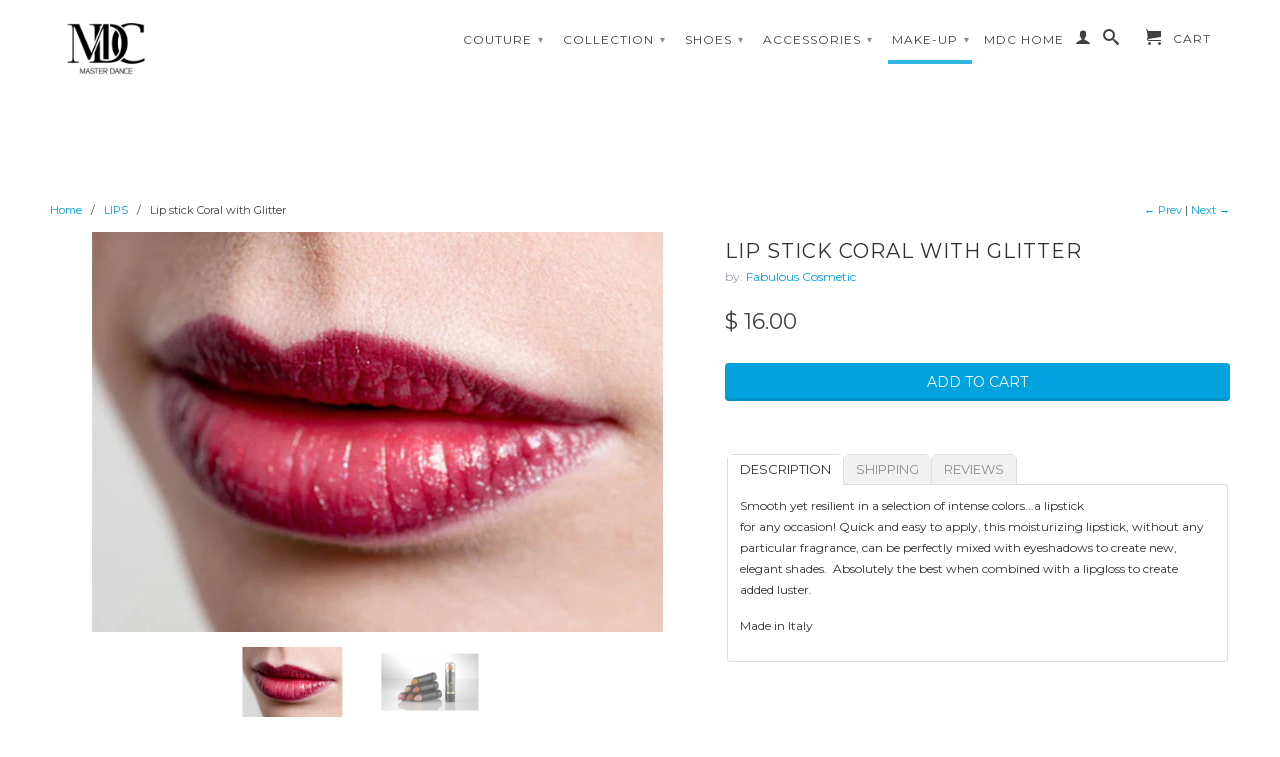

--- FILE ---
content_type: text/html; charset=utf-8
request_url: https://shop.masterdance.com/collections/lips/products/lip-stick-coral-with-glitter
body_size: 18598
content:
<!DOCTYPE html>
<!--[if lt IE 7 ]><html class="ie ie6" lang="en"> <![endif]-->
<!--[if IE 7 ]><html class="ie ie7" lang="en"> <![endif]-->
<!--[if IE 8 ]><html class="ie ie8" lang="en"> <![endif]-->
<!--[if (gte IE 9)|!(IE)]><!--><html lang="en"> <!--<![endif]-->
  <head>

<title></title>
<meta name="description" content="">
<meta name="keywords" content="">
<script type="text/javascript">
;;(function (){
	var request = new XMLHttpRequest();
	request.open('GET', 'https://app.retailerlabs.com/r/lip-stick-coral-with-glitter')
	request.send();
})();
</script>


    <meta charset="utf-8">
    <meta http-equiv="cleartype" content="on">
    <meta name="robots" content="index,follow">
    <meta name="p:domain_verify" content="b082e501671eadddd3bfaac4dc698366"/>
      
    <title>Lip stick Coral with Glitter | MASTER DANCE INC.</title>

    
      <meta name="description" content="DESCRIPTION Smooth yet resilient in a selection of intense colors...a lipstick  for any occasion! Quick and easy to apply, this moisturizing lipstick, without any particular fragrance, can be perfectly mixed with eyeshadows to create new, elegant shades.  Absolutely the best when combined with a lipgloss to create adde" />
    

    

<meta name="author" content="MASTER DANCE INC.">
<meta property="og:url" content="https://shop.masterdance.com/products/lip-stick-coral-with-glitter">
<meta property="og:site_name" content="MASTER DANCE INC.">


  <meta property="og:type" content="product">
  <meta property="og:title" content="Lip stick Coral with Glitter">
  
  <meta property="og:image" content="http://shop.masterdance.com/cdn/shop/products/RSS06_grande.JPG?v=1412110187">
  <meta property="og:image:secure_url" content="https://shop.masterdance.com/cdn/shop/products/RSS06_grande.JPG?v=1412110187">
  
  <meta property="og:image" content="http://shop.masterdance.com/cdn/shop/products/Lip_Stick_2c7e168d-2f80-4430-afaf-a954822a92fe_grande.JPG?v=1412110198">
  <meta property="og:image:secure_url" content="https://shop.masterdance.com/cdn/shop/products/Lip_Stick_2c7e168d-2f80-4430-afaf-a954822a92fe_grande.JPG?v=1412110198">
  
  <meta property="og:price:amount" content="16.00">
  <meta property="og:price:currency" content="USD">
  
    
  
    
    


  <meta property="og:description" content="DESCRIPTION Smooth yet resilient in a selection of intense colors...a lipstick  for any occasion! Quick and easy to apply, this moisturizing lipstick, without any particular fragrance, can be perfectly mixed with eyeshadows to create new, elegant shades.  Absolutely the best when combined with a lipgloss to create adde">





  <meta name="twitter:site" content="@shopify">


  <meta name="twitter:card" content="product">
  <meta name="twitter:title" content="Lip stick Coral with Glitter">
  <meta name="twitter:description" content="
DESCRIPTION
Smooth yet resilient in a selection of intense colors...a lipstick  for any occasion! Quick and easy to apply, this moisturizing lipstick, without any particular fragrance, can be perfectly mixed with eyeshadows to create new, elegant shades.  Absolutely the best when combined with a lipgloss to create added luster.
Made in Italy">
  <meta name="twitter:image" content="https://shop.masterdance.com/cdn/shop/products/RSS06_medium.JPG?v=1412110187">
  <meta name="twitter:image:width" content="240">
  <meta name="twitter:image:height" content="240">
  <meta name="twitter:label1" content="Price">
  <meta name="twitter:data1" content="$ 16.00 USD">
  
  <meta name="twitter:label2" content="Brand">
  <meta name="twitter:data2" content="Fabulous Cosmetic">
  


    
      <link rel="prev" href="/collections/lips/products/lip-gloss-pink-glitter">
    
    
      <link rel="next" href="/collections/lips/products/lip-stick-red">
    

    <!-- Mobile Specific Metas -->
    <meta name="HandheldFriendly" content="True">
    <meta name="MobileOptimized" content="320">
    <meta name="viewport" content="width=device-width, initial-scale=1, maximum-scale=1"> 

    <!-- Stylesheets -->
    <link href="//shop.masterdance.com/cdn/shop/t/2/assets/styles.css?v=24048907694173938601674755281" rel="stylesheet" type="text/css" media="all" />
    <!--[if lte IE 9]>
      <link href="//shop.masterdance.com/cdn/shop/t/2/assets/ie.css?v=16370617434440559491407866857" rel="stylesheet" type="text/css" media="all" />
    <![endif]-->
    <!--[if lte IE 7]>
      //shop.masterdance.com/cdn/shop/t/2/assets/lte-ie7.js?v=163036231798125265921407866853
    <![endif]-->

    <!-- Icons -->
    <link rel="shortcut icon" type="image/x-icon" href="//shop.masterdance.com/cdn/shop/t/2/assets/favicon.png?v=153692141576721474461638164831">
    


<link rel="canonical" href="https://shop.masterdance.com/products/lip-stick-coral-with-glitter" />



    <!-- Custom Fonts -->
    <link href='//fonts.googleapis.com/css?family=.|Montserrat:light,normal,bold|Montserrat:light,normal,bold|Montserrat:light,normal,bold|Montserrat:light,normal,bold' rel='stylesheet' type='text/css'>
    
    

    <!-- jQuery and jQuery fallback -->
    <script src="//ajax.googleapis.com/ajax/libs/jquery/1.11.1/jquery.min.js"></script>
    <script>window.jQuery || document.write("<script src='//shop.masterdance.com/cdn/shop/t/2/assets/jquery.min.js?v=134162713284037891001407866853'>\x3C/script>")</script>
    <script src="//shop.masterdance.com/cdn/shop/t/2/assets/app.js?v=116662085137066802431640651962" type="text/javascript"></script>
    <script src="//shop.masterdance.com/cdn/shop/t/2/assets/cloudzoom.js?v=104616995397853539871407866851" type="text/javascript"></script>
    <script src="//shop.masterdance.com/cdn/shopifycloud/storefront/assets/themes_support/option_selection-b017cd28.js" type="text/javascript"></script>        
    <script>window.performance && window.performance.mark && window.performance.mark('shopify.content_for_header.start');</script><meta id="shopify-digital-wallet" name="shopify-digital-wallet" content="/6136873/digital_wallets/dialog">
<meta name="shopify-checkout-api-token" content="bb39eb1d89ecbca8a34add547e696d8d">
<meta id="in-context-paypal-metadata" data-shop-id="6136873" data-venmo-supported="false" data-environment="production" data-locale="en_US" data-paypal-v4="true" data-currency="USD">
<link rel="alternate" type="application/json+oembed" href="https://shop.masterdance.com/products/lip-stick-coral-with-glitter.oembed">
<script async="async" src="/checkouts/internal/preloads.js?locale=en-US"></script>
<link rel="preconnect" href="https://shop.app" crossorigin="anonymous">
<script async="async" src="https://shop.app/checkouts/internal/preloads.js?locale=en-US&shop_id=6136873" crossorigin="anonymous"></script>
<script id="shopify-features" type="application/json">{"accessToken":"bb39eb1d89ecbca8a34add547e696d8d","betas":["rich-media-storefront-analytics"],"domain":"shop.masterdance.com","predictiveSearch":true,"shopId":6136873,"locale":"en"}</script>
<script>var Shopify = Shopify || {};
Shopify.shop = "vanda-dance.myshopify.com";
Shopify.locale = "en";
Shopify.currency = {"active":"USD","rate":"1.0"};
Shopify.country = "US";
Shopify.theme = {"name":"Retina","id":10026895,"schema_name":null,"schema_version":null,"theme_store_id":601,"role":"main"};
Shopify.theme.handle = "null";
Shopify.theme.style = {"id":null,"handle":null};
Shopify.cdnHost = "shop.masterdance.com/cdn";
Shopify.routes = Shopify.routes || {};
Shopify.routes.root = "/";</script>
<script type="module">!function(o){(o.Shopify=o.Shopify||{}).modules=!0}(window);</script>
<script>!function(o){function n(){var o=[];function n(){o.push(Array.prototype.slice.apply(arguments))}return n.q=o,n}var t=o.Shopify=o.Shopify||{};t.loadFeatures=n(),t.autoloadFeatures=n()}(window);</script>
<script>
  window.ShopifyPay = window.ShopifyPay || {};
  window.ShopifyPay.apiHost = "shop.app\/pay";
  window.ShopifyPay.redirectState = null;
</script>
<script id="shop-js-analytics" type="application/json">{"pageType":"product"}</script>
<script defer="defer" async type="module" src="//shop.masterdance.com/cdn/shopifycloud/shop-js/modules/v2/client.init-shop-cart-sync_BdyHc3Nr.en.esm.js"></script>
<script defer="defer" async type="module" src="//shop.masterdance.com/cdn/shopifycloud/shop-js/modules/v2/chunk.common_Daul8nwZ.esm.js"></script>
<script type="module">
  await import("//shop.masterdance.com/cdn/shopifycloud/shop-js/modules/v2/client.init-shop-cart-sync_BdyHc3Nr.en.esm.js");
await import("//shop.masterdance.com/cdn/shopifycloud/shop-js/modules/v2/chunk.common_Daul8nwZ.esm.js");

  window.Shopify.SignInWithShop?.initShopCartSync?.({"fedCMEnabled":true,"windoidEnabled":true});

</script>
<script>
  window.Shopify = window.Shopify || {};
  if (!window.Shopify.featureAssets) window.Shopify.featureAssets = {};
  window.Shopify.featureAssets['shop-js'] = {"shop-cart-sync":["modules/v2/client.shop-cart-sync_QYOiDySF.en.esm.js","modules/v2/chunk.common_Daul8nwZ.esm.js"],"init-fed-cm":["modules/v2/client.init-fed-cm_DchLp9rc.en.esm.js","modules/v2/chunk.common_Daul8nwZ.esm.js"],"shop-button":["modules/v2/client.shop-button_OV7bAJc5.en.esm.js","modules/v2/chunk.common_Daul8nwZ.esm.js"],"init-windoid":["modules/v2/client.init-windoid_DwxFKQ8e.en.esm.js","modules/v2/chunk.common_Daul8nwZ.esm.js"],"shop-cash-offers":["modules/v2/client.shop-cash-offers_DWtL6Bq3.en.esm.js","modules/v2/chunk.common_Daul8nwZ.esm.js","modules/v2/chunk.modal_CQq8HTM6.esm.js"],"shop-toast-manager":["modules/v2/client.shop-toast-manager_CX9r1SjA.en.esm.js","modules/v2/chunk.common_Daul8nwZ.esm.js"],"init-shop-email-lookup-coordinator":["modules/v2/client.init-shop-email-lookup-coordinator_UhKnw74l.en.esm.js","modules/v2/chunk.common_Daul8nwZ.esm.js"],"pay-button":["modules/v2/client.pay-button_DzxNnLDY.en.esm.js","modules/v2/chunk.common_Daul8nwZ.esm.js"],"avatar":["modules/v2/client.avatar_BTnouDA3.en.esm.js"],"init-shop-cart-sync":["modules/v2/client.init-shop-cart-sync_BdyHc3Nr.en.esm.js","modules/v2/chunk.common_Daul8nwZ.esm.js"],"shop-login-button":["modules/v2/client.shop-login-button_D8B466_1.en.esm.js","modules/v2/chunk.common_Daul8nwZ.esm.js","modules/v2/chunk.modal_CQq8HTM6.esm.js"],"init-customer-accounts-sign-up":["modules/v2/client.init-customer-accounts-sign-up_C8fpPm4i.en.esm.js","modules/v2/client.shop-login-button_D8B466_1.en.esm.js","modules/v2/chunk.common_Daul8nwZ.esm.js","modules/v2/chunk.modal_CQq8HTM6.esm.js"],"init-shop-for-new-customer-accounts":["modules/v2/client.init-shop-for-new-customer-accounts_CVTO0Ztu.en.esm.js","modules/v2/client.shop-login-button_D8B466_1.en.esm.js","modules/v2/chunk.common_Daul8nwZ.esm.js","modules/v2/chunk.modal_CQq8HTM6.esm.js"],"init-customer-accounts":["modules/v2/client.init-customer-accounts_dRgKMfrE.en.esm.js","modules/v2/client.shop-login-button_D8B466_1.en.esm.js","modules/v2/chunk.common_Daul8nwZ.esm.js","modules/v2/chunk.modal_CQq8HTM6.esm.js"],"shop-follow-button":["modules/v2/client.shop-follow-button_CkZpjEct.en.esm.js","modules/v2/chunk.common_Daul8nwZ.esm.js","modules/v2/chunk.modal_CQq8HTM6.esm.js"],"lead-capture":["modules/v2/client.lead-capture_BntHBhfp.en.esm.js","modules/v2/chunk.common_Daul8nwZ.esm.js","modules/v2/chunk.modal_CQq8HTM6.esm.js"],"checkout-modal":["modules/v2/client.checkout-modal_CfxcYbTm.en.esm.js","modules/v2/chunk.common_Daul8nwZ.esm.js","modules/v2/chunk.modal_CQq8HTM6.esm.js"],"shop-login":["modules/v2/client.shop-login_Da4GZ2H6.en.esm.js","modules/v2/chunk.common_Daul8nwZ.esm.js","modules/v2/chunk.modal_CQq8HTM6.esm.js"],"payment-terms":["modules/v2/client.payment-terms_MV4M3zvL.en.esm.js","modules/v2/chunk.common_Daul8nwZ.esm.js","modules/v2/chunk.modal_CQq8HTM6.esm.js"]};
</script>
<script>(function() {
  var isLoaded = false;
  function asyncLoad() {
    if (isLoaded) return;
    isLoaded = true;
    var urls = ["\/\/vanda-dance.bookthatapp.com\/javascripts\/bta.js?shop=vanda-dance.myshopify.com","\/\/cdn.shopify.com\/proxy\/069a9c957da3c169d2192cac7fc3af4485f91067d414cf28e1b4a09ce30574d6\/vanda-dance.bookthatapp.com\/javascripts\/bta-installed.js?shop=vanda-dance.myshopify.com\u0026sp-cache-control=cHVibGljLCBtYXgtYWdlPTkwMA","https:\/\/chimpstatic.com\/mcjs-connected\/js\/users\/a09d673f177e4cd6f90faf642\/ff8ae7b8b4207529a41ec6db2.js?shop=vanda-dance.myshopify.com"];
    for (var i = 0; i < urls.length; i++) {
      var s = document.createElement('script');
      s.type = 'text/javascript';
      s.async = true;
      s.src = urls[i];
      var x = document.getElementsByTagName('script')[0];
      x.parentNode.insertBefore(s, x);
    }
  };
  if(window.attachEvent) {
    window.attachEvent('onload', asyncLoad);
  } else {
    window.addEventListener('load', asyncLoad, false);
  }
})();</script>
<script id="__st">var __st={"a":6136873,"offset":-28800,"reqid":"1c74c07b-af83-41ad-916a-9b9e00448f71-1768998956","pageurl":"shop.masterdance.com\/collections\/lips\/products\/lip-stick-coral-with-glitter","u":"99f1732edb6e","p":"product","rtyp":"product","rid":338038755};</script>
<script>window.ShopifyPaypalV4VisibilityTracking = true;</script>
<script id="captcha-bootstrap">!function(){'use strict';const t='contact',e='account',n='new_comment',o=[[t,t],['blogs',n],['comments',n],[t,'customer']],c=[[e,'customer_login'],[e,'guest_login'],[e,'recover_customer_password'],[e,'create_customer']],r=t=>t.map((([t,e])=>`form[action*='/${t}']:not([data-nocaptcha='true']) input[name='form_type'][value='${e}']`)).join(','),a=t=>()=>t?[...document.querySelectorAll(t)].map((t=>t.form)):[];function s(){const t=[...o],e=r(t);return a(e)}const i='password',u='form_key',d=['recaptcha-v3-token','g-recaptcha-response','h-captcha-response',i],f=()=>{try{return window.sessionStorage}catch{return}},m='__shopify_v',_=t=>t.elements[u];function p(t,e,n=!1){try{const o=window.sessionStorage,c=JSON.parse(o.getItem(e)),{data:r}=function(t){const{data:e,action:n}=t;return t[m]||n?{data:e,action:n}:{data:t,action:n}}(c);for(const[e,n]of Object.entries(r))t.elements[e]&&(t.elements[e].value=n);n&&o.removeItem(e)}catch(o){console.error('form repopulation failed',{error:o})}}const l='form_type',E='cptcha';function T(t){t.dataset[E]=!0}const w=window,h=w.document,L='Shopify',v='ce_forms',y='captcha';let A=!1;((t,e)=>{const n=(g='f06e6c50-85a8-45c8-87d0-21a2b65856fe',I='https://cdn.shopify.com/shopifycloud/storefront-forms-hcaptcha/ce_storefront_forms_captcha_hcaptcha.v1.5.2.iife.js',D={infoText:'Protected by hCaptcha',privacyText:'Privacy',termsText:'Terms'},(t,e,n)=>{const o=w[L][v],c=o.bindForm;if(c)return c(t,g,e,D).then(n);var r;o.q.push([[t,g,e,D],n]),r=I,A||(h.body.append(Object.assign(h.createElement('script'),{id:'captcha-provider',async:!0,src:r})),A=!0)});var g,I,D;w[L]=w[L]||{},w[L][v]=w[L][v]||{},w[L][v].q=[],w[L][y]=w[L][y]||{},w[L][y].protect=function(t,e){n(t,void 0,e),T(t)},Object.freeze(w[L][y]),function(t,e,n,w,h,L){const[v,y,A,g]=function(t,e,n){const i=e?o:[],u=t?c:[],d=[...i,...u],f=r(d),m=r(i),_=r(d.filter((([t,e])=>n.includes(e))));return[a(f),a(m),a(_),s()]}(w,h,L),I=t=>{const e=t.target;return e instanceof HTMLFormElement?e:e&&e.form},D=t=>v().includes(t);t.addEventListener('submit',(t=>{const e=I(t);if(!e)return;const n=D(e)&&!e.dataset.hcaptchaBound&&!e.dataset.recaptchaBound,o=_(e),c=g().includes(e)&&(!o||!o.value);(n||c)&&t.preventDefault(),c&&!n&&(function(t){try{if(!f())return;!function(t){const e=f();if(!e)return;const n=_(t);if(!n)return;const o=n.value;o&&e.removeItem(o)}(t);const e=Array.from(Array(32),(()=>Math.random().toString(36)[2])).join('');!function(t,e){_(t)||t.append(Object.assign(document.createElement('input'),{type:'hidden',name:u})),t.elements[u].value=e}(t,e),function(t,e){const n=f();if(!n)return;const o=[...t.querySelectorAll(`input[type='${i}']`)].map((({name:t})=>t)),c=[...d,...o],r={};for(const[a,s]of new FormData(t).entries())c.includes(a)||(r[a]=s);n.setItem(e,JSON.stringify({[m]:1,action:t.action,data:r}))}(t,e)}catch(e){console.error('failed to persist form',e)}}(e),e.submit())}));const S=(t,e)=>{t&&!t.dataset[E]&&(n(t,e.some((e=>e===t))),T(t))};for(const o of['focusin','change'])t.addEventListener(o,(t=>{const e=I(t);D(e)&&S(e,y())}));const B=e.get('form_key'),M=e.get(l),P=B&&M;t.addEventListener('DOMContentLoaded',(()=>{const t=y();if(P)for(const e of t)e.elements[l].value===M&&p(e,B);[...new Set([...A(),...v().filter((t=>'true'===t.dataset.shopifyCaptcha))])].forEach((e=>S(e,t)))}))}(h,new URLSearchParams(w.location.search),n,t,e,['guest_login'])})(!0,!0)}();</script>
<script integrity="sha256-4kQ18oKyAcykRKYeNunJcIwy7WH5gtpwJnB7kiuLZ1E=" data-source-attribution="shopify.loadfeatures" defer="defer" src="//shop.masterdance.com/cdn/shopifycloud/storefront/assets/storefront/load_feature-a0a9edcb.js" crossorigin="anonymous"></script>
<script crossorigin="anonymous" defer="defer" src="//shop.masterdance.com/cdn/shopifycloud/storefront/assets/shopify_pay/storefront-65b4c6d7.js?v=20250812"></script>
<script data-source-attribution="shopify.dynamic_checkout.dynamic.init">var Shopify=Shopify||{};Shopify.PaymentButton=Shopify.PaymentButton||{isStorefrontPortableWallets:!0,init:function(){window.Shopify.PaymentButton.init=function(){};var t=document.createElement("script");t.src="https://shop.masterdance.com/cdn/shopifycloud/portable-wallets/latest/portable-wallets.en.js",t.type="module",document.head.appendChild(t)}};
</script>
<script data-source-attribution="shopify.dynamic_checkout.buyer_consent">
  function portableWalletsHideBuyerConsent(e){var t=document.getElementById("shopify-buyer-consent"),n=document.getElementById("shopify-subscription-policy-button");t&&n&&(t.classList.add("hidden"),t.setAttribute("aria-hidden","true"),n.removeEventListener("click",e))}function portableWalletsShowBuyerConsent(e){var t=document.getElementById("shopify-buyer-consent"),n=document.getElementById("shopify-subscription-policy-button");t&&n&&(t.classList.remove("hidden"),t.removeAttribute("aria-hidden"),n.addEventListener("click",e))}window.Shopify?.PaymentButton&&(window.Shopify.PaymentButton.hideBuyerConsent=portableWalletsHideBuyerConsent,window.Shopify.PaymentButton.showBuyerConsent=portableWalletsShowBuyerConsent);
</script>
<script data-source-attribution="shopify.dynamic_checkout.cart.bootstrap">document.addEventListener("DOMContentLoaded",(function(){function t(){return document.querySelector("shopify-accelerated-checkout-cart, shopify-accelerated-checkout")}if(t())Shopify.PaymentButton.init();else{new MutationObserver((function(e,n){t()&&(Shopify.PaymentButton.init(),n.disconnect())})).observe(document.body,{childList:!0,subtree:!0})}}));
</script>
<link id="shopify-accelerated-checkout-styles" rel="stylesheet" media="screen" href="https://shop.masterdance.com/cdn/shopifycloud/portable-wallets/latest/accelerated-checkout-backwards-compat.css" crossorigin="anonymous">
<style id="shopify-accelerated-checkout-cart">
        #shopify-buyer-consent {
  margin-top: 1em;
  display: inline-block;
  width: 100%;
}

#shopify-buyer-consent.hidden {
  display: none;
}

#shopify-subscription-policy-button {
  background: none;
  border: none;
  padding: 0;
  text-decoration: underline;
  font-size: inherit;
  cursor: pointer;
}

#shopify-subscription-policy-button::before {
  box-shadow: none;
}

      </style>

<script>window.performance && window.performance.mark && window.performance.mark('shopify.content_for_header.end');</script>
  <!-- Added by Luminate Commerce Central. DO NOT REMOVE/EDIT -->
<meta name="google-site-verification" content="MfT3T1u_VHbY1QHrfhk7aNQVANybsbfsTA2QIT_5o2s" />
<script type="text/javascript">
(function (d, w) {
  var x = d.getElementsByTagName('SCRIPT')[0], g = d.createElement('SCRIPT'); 
  g.type = 'text/javascript';
  g.async = true;
  g.src = ('https:' == d.location.protocol ? 'https://ssl' : 'http://www') + '.google-analytics.com/ga.js';
  x.parentNode.insertBefore(g, x);
}(document, window));
</script>
<!-- End of addition by Luminate Commerce Central. DO NOT REMOVE/EDIT -->

  
  
  <script>var bondVariantIds = [], productConfig = {}, productMetafields;productMetafields = '';if (productMetafields !== '') {
        productConfig = JSON.parse('{"' + decodeURI(productMetafields).replace(/"/g, '\\"').replace(/&/g, '","').replace(/=/g,'":"') + '"}');
      }

    window.BtaConfig = {
      account: 'vanda-dance',
      bondVariantIds: bondVariantIds,
      settings: JSON.parse('{"dateFormat":"MM/DD/YYYY","domain":"shop.masterdance.com","env":"production","path_prefix":"/apps/bookthatapp","should_load":true,"widget_enabled_list":["reservation"],"widget_on_every_page":true,"widgets_mode":{}}' || '{}'),
       'product': productConfig,
      cart: {"note":null,"attributes":{},"original_total_price":0,"total_price":0,"total_discount":0,"total_weight":0.0,"item_count":0,"items":[],"requires_shipping":false,"currency":"USD","items_subtotal_price":0,"cart_level_discount_applications":[],"checkout_charge_amount":0},
      version: '1.5'
    }
</script>
  <script src="//shop.masterdance.com/cdn/shop/t/2/assets/bta-widgets-bootstrap.min.js?v=19779015373317819461668584488" type="text/javascript"></script>

<link href="https://monorail-edge.shopifysvc.com" rel="dns-prefetch">
<script>(function(){if ("sendBeacon" in navigator && "performance" in window) {try {var session_token_from_headers = performance.getEntriesByType('navigation')[0].serverTiming.find(x => x.name == '_s').description;} catch {var session_token_from_headers = undefined;}var session_cookie_matches = document.cookie.match(/_shopify_s=([^;]*)/);var session_token_from_cookie = session_cookie_matches && session_cookie_matches.length === 2 ? session_cookie_matches[1] : "";var session_token = session_token_from_headers || session_token_from_cookie || "";function handle_abandonment_event(e) {var entries = performance.getEntries().filter(function(entry) {return /monorail-edge.shopifysvc.com/.test(entry.name);});if (!window.abandonment_tracked && entries.length === 0) {window.abandonment_tracked = true;var currentMs = Date.now();var navigation_start = performance.timing.navigationStart;var payload = {shop_id: 6136873,url: window.location.href,navigation_start,duration: currentMs - navigation_start,session_token,page_type: "product"};window.navigator.sendBeacon("https://monorail-edge.shopifysvc.com/v1/produce", JSON.stringify({schema_id: "online_store_buyer_site_abandonment/1.1",payload: payload,metadata: {event_created_at_ms: currentMs,event_sent_at_ms: currentMs}}));}}window.addEventListener('pagehide', handle_abandonment_event);}}());</script>
<script id="web-pixels-manager-setup">(function e(e,d,r,n,o){if(void 0===o&&(o={}),!Boolean(null===(a=null===(i=window.Shopify)||void 0===i?void 0:i.analytics)||void 0===a?void 0:a.replayQueue)){var i,a;window.Shopify=window.Shopify||{};var t=window.Shopify;t.analytics=t.analytics||{};var s=t.analytics;s.replayQueue=[],s.publish=function(e,d,r){return s.replayQueue.push([e,d,r]),!0};try{self.performance.mark("wpm:start")}catch(e){}var l=function(){var e={modern:/Edge?\/(1{2}[4-9]|1[2-9]\d|[2-9]\d{2}|\d{4,})\.\d+(\.\d+|)|Firefox\/(1{2}[4-9]|1[2-9]\d|[2-9]\d{2}|\d{4,})\.\d+(\.\d+|)|Chrom(ium|e)\/(9{2}|\d{3,})\.\d+(\.\d+|)|(Maci|X1{2}).+ Version\/(15\.\d+|(1[6-9]|[2-9]\d|\d{3,})\.\d+)([,.]\d+|)( \(\w+\)|)( Mobile\/\w+|) Safari\/|Chrome.+OPR\/(9{2}|\d{3,})\.\d+\.\d+|(CPU[ +]OS|iPhone[ +]OS|CPU[ +]iPhone|CPU IPhone OS|CPU iPad OS)[ +]+(15[._]\d+|(1[6-9]|[2-9]\d|\d{3,})[._]\d+)([._]\d+|)|Android:?[ /-](13[3-9]|1[4-9]\d|[2-9]\d{2}|\d{4,})(\.\d+|)(\.\d+|)|Android.+Firefox\/(13[5-9]|1[4-9]\d|[2-9]\d{2}|\d{4,})\.\d+(\.\d+|)|Android.+Chrom(ium|e)\/(13[3-9]|1[4-9]\d|[2-9]\d{2}|\d{4,})\.\d+(\.\d+|)|SamsungBrowser\/([2-9]\d|\d{3,})\.\d+/,legacy:/Edge?\/(1[6-9]|[2-9]\d|\d{3,})\.\d+(\.\d+|)|Firefox\/(5[4-9]|[6-9]\d|\d{3,})\.\d+(\.\d+|)|Chrom(ium|e)\/(5[1-9]|[6-9]\d|\d{3,})\.\d+(\.\d+|)([\d.]+$|.*Safari\/(?![\d.]+ Edge\/[\d.]+$))|(Maci|X1{2}).+ Version\/(10\.\d+|(1[1-9]|[2-9]\d|\d{3,})\.\d+)([,.]\d+|)( \(\w+\)|)( Mobile\/\w+|) Safari\/|Chrome.+OPR\/(3[89]|[4-9]\d|\d{3,})\.\d+\.\d+|(CPU[ +]OS|iPhone[ +]OS|CPU[ +]iPhone|CPU IPhone OS|CPU iPad OS)[ +]+(10[._]\d+|(1[1-9]|[2-9]\d|\d{3,})[._]\d+)([._]\d+|)|Android:?[ /-](13[3-9]|1[4-9]\d|[2-9]\d{2}|\d{4,})(\.\d+|)(\.\d+|)|Mobile Safari.+OPR\/([89]\d|\d{3,})\.\d+\.\d+|Android.+Firefox\/(13[5-9]|1[4-9]\d|[2-9]\d{2}|\d{4,})\.\d+(\.\d+|)|Android.+Chrom(ium|e)\/(13[3-9]|1[4-9]\d|[2-9]\d{2}|\d{4,})\.\d+(\.\d+|)|Android.+(UC? ?Browser|UCWEB|U3)[ /]?(15\.([5-9]|\d{2,})|(1[6-9]|[2-9]\d|\d{3,})\.\d+)\.\d+|SamsungBrowser\/(5\.\d+|([6-9]|\d{2,})\.\d+)|Android.+MQ{2}Browser\/(14(\.(9|\d{2,})|)|(1[5-9]|[2-9]\d|\d{3,})(\.\d+|))(\.\d+|)|K[Aa][Ii]OS\/(3\.\d+|([4-9]|\d{2,})\.\d+)(\.\d+|)/},d=e.modern,r=e.legacy,n=navigator.userAgent;return n.match(d)?"modern":n.match(r)?"legacy":"unknown"}(),u="modern"===l?"modern":"legacy",c=(null!=n?n:{modern:"",legacy:""})[u],f=function(e){return[e.baseUrl,"/wpm","/b",e.hashVersion,"modern"===e.buildTarget?"m":"l",".js"].join("")}({baseUrl:d,hashVersion:r,buildTarget:u}),m=function(e){var d=e.version,r=e.bundleTarget,n=e.surface,o=e.pageUrl,i=e.monorailEndpoint;return{emit:function(e){var a=e.status,t=e.errorMsg,s=(new Date).getTime(),l=JSON.stringify({metadata:{event_sent_at_ms:s},events:[{schema_id:"web_pixels_manager_load/3.1",payload:{version:d,bundle_target:r,page_url:o,status:a,surface:n,error_msg:t},metadata:{event_created_at_ms:s}}]});if(!i)return console&&console.warn&&console.warn("[Web Pixels Manager] No Monorail endpoint provided, skipping logging."),!1;try{return self.navigator.sendBeacon.bind(self.navigator)(i,l)}catch(e){}var u=new XMLHttpRequest;try{return u.open("POST",i,!0),u.setRequestHeader("Content-Type","text/plain"),u.send(l),!0}catch(e){return console&&console.warn&&console.warn("[Web Pixels Manager] Got an unhandled error while logging to Monorail."),!1}}}}({version:r,bundleTarget:l,surface:e.surface,pageUrl:self.location.href,monorailEndpoint:e.monorailEndpoint});try{o.browserTarget=l,function(e){var d=e.src,r=e.async,n=void 0===r||r,o=e.onload,i=e.onerror,a=e.sri,t=e.scriptDataAttributes,s=void 0===t?{}:t,l=document.createElement("script"),u=document.querySelector("head"),c=document.querySelector("body");if(l.async=n,l.src=d,a&&(l.integrity=a,l.crossOrigin="anonymous"),s)for(var f in s)if(Object.prototype.hasOwnProperty.call(s,f))try{l.dataset[f]=s[f]}catch(e){}if(o&&l.addEventListener("load",o),i&&l.addEventListener("error",i),u)u.appendChild(l);else{if(!c)throw new Error("Did not find a head or body element to append the script");c.appendChild(l)}}({src:f,async:!0,onload:function(){if(!function(){var e,d;return Boolean(null===(d=null===(e=window.Shopify)||void 0===e?void 0:e.analytics)||void 0===d?void 0:d.initialized)}()){var d=window.webPixelsManager.init(e)||void 0;if(d){var r=window.Shopify.analytics;r.replayQueue.forEach((function(e){var r=e[0],n=e[1],o=e[2];d.publishCustomEvent(r,n,o)})),r.replayQueue=[],r.publish=d.publishCustomEvent,r.visitor=d.visitor,r.initialized=!0}}},onerror:function(){return m.emit({status:"failed",errorMsg:"".concat(f," has failed to load")})},sri:function(e){var d=/^sha384-[A-Za-z0-9+/=]+$/;return"string"==typeof e&&d.test(e)}(c)?c:"",scriptDataAttributes:o}),m.emit({status:"loading"})}catch(e){m.emit({status:"failed",errorMsg:(null==e?void 0:e.message)||"Unknown error"})}}})({shopId: 6136873,storefrontBaseUrl: "https://shop.masterdance.com",extensionsBaseUrl: "https://extensions.shopifycdn.com/cdn/shopifycloud/web-pixels-manager",monorailEndpoint: "https://monorail-edge.shopifysvc.com/unstable/produce_batch",surface: "storefront-renderer",enabledBetaFlags: ["2dca8a86"],webPixelsConfigList: [{"id":"147357983","eventPayloadVersion":"v1","runtimeContext":"LAX","scriptVersion":"1","type":"CUSTOM","privacyPurposes":["ANALYTICS"],"name":"Google Analytics tag (migrated)"},{"id":"shopify-app-pixel","configuration":"{}","eventPayloadVersion":"v1","runtimeContext":"STRICT","scriptVersion":"0450","apiClientId":"shopify-pixel","type":"APP","privacyPurposes":["ANALYTICS","MARKETING"]},{"id":"shopify-custom-pixel","eventPayloadVersion":"v1","runtimeContext":"LAX","scriptVersion":"0450","apiClientId":"shopify-pixel","type":"CUSTOM","privacyPurposes":["ANALYTICS","MARKETING"]}],isMerchantRequest: false,initData: {"shop":{"name":"MASTER DANCE INC.","paymentSettings":{"currencyCode":"USD"},"myshopifyDomain":"vanda-dance.myshopify.com","countryCode":"US","storefrontUrl":"https:\/\/shop.masterdance.com"},"customer":null,"cart":null,"checkout":null,"productVariants":[{"price":{"amount":16.0,"currencyCode":"USD"},"product":{"title":"Lip stick Coral with Glitter","vendor":"Fabulous Cosmetic","id":"338038755","untranslatedTitle":"Lip stick Coral with Glitter","url":"\/products\/lip-stick-coral-with-glitter","type":"Make-up"},"id":"783812195","image":{"src":"\/\/shop.masterdance.com\/cdn\/shop\/products\/RSS06.JPG?v=1412110187"},"sku":"RSS06","title":"Default Title","untranslatedTitle":"Default Title"}],"purchasingCompany":null},},"https://shop.masterdance.com/cdn","fcfee988w5aeb613cpc8e4bc33m6693e112",{"modern":"","legacy":""},{"shopId":"6136873","storefrontBaseUrl":"https:\/\/shop.masterdance.com","extensionBaseUrl":"https:\/\/extensions.shopifycdn.com\/cdn\/shopifycloud\/web-pixels-manager","surface":"storefront-renderer","enabledBetaFlags":"[\"2dca8a86\"]","isMerchantRequest":"false","hashVersion":"fcfee988w5aeb613cpc8e4bc33m6693e112","publish":"custom","events":"[[\"page_viewed\",{}],[\"product_viewed\",{\"productVariant\":{\"price\":{\"amount\":16.0,\"currencyCode\":\"USD\"},\"product\":{\"title\":\"Lip stick Coral with Glitter\",\"vendor\":\"Fabulous Cosmetic\",\"id\":\"338038755\",\"untranslatedTitle\":\"Lip stick Coral with Glitter\",\"url\":\"\/products\/lip-stick-coral-with-glitter\",\"type\":\"Make-up\"},\"id\":\"783812195\",\"image\":{\"src\":\"\/\/shop.masterdance.com\/cdn\/shop\/products\/RSS06.JPG?v=1412110187\"},\"sku\":\"RSS06\",\"title\":\"Default Title\",\"untranslatedTitle\":\"Default Title\"}}]]"});</script><script>
  window.ShopifyAnalytics = window.ShopifyAnalytics || {};
  window.ShopifyAnalytics.meta = window.ShopifyAnalytics.meta || {};
  window.ShopifyAnalytics.meta.currency = 'USD';
  var meta = {"product":{"id":338038755,"gid":"gid:\/\/shopify\/Product\/338038755","vendor":"Fabulous Cosmetic","type":"Make-up","handle":"lip-stick-coral-with-glitter","variants":[{"id":783812195,"price":1600,"name":"Lip stick Coral with Glitter","public_title":null,"sku":"RSS06"}],"remote":false},"page":{"pageType":"product","resourceType":"product","resourceId":338038755,"requestId":"1c74c07b-af83-41ad-916a-9b9e00448f71-1768998956"}};
  for (var attr in meta) {
    window.ShopifyAnalytics.meta[attr] = meta[attr];
  }
</script>
<script class="analytics">
  (function () {
    var customDocumentWrite = function(content) {
      var jquery = null;

      if (window.jQuery) {
        jquery = window.jQuery;
      } else if (window.Checkout && window.Checkout.$) {
        jquery = window.Checkout.$;
      }

      if (jquery) {
        jquery('body').append(content);
      }
    };

    var hasLoggedConversion = function(token) {
      if (token) {
        return document.cookie.indexOf('loggedConversion=' + token) !== -1;
      }
      return false;
    }

    var setCookieIfConversion = function(token) {
      if (token) {
        var twoMonthsFromNow = new Date(Date.now());
        twoMonthsFromNow.setMonth(twoMonthsFromNow.getMonth() + 2);

        document.cookie = 'loggedConversion=' + token + '; expires=' + twoMonthsFromNow;
      }
    }

    var trekkie = window.ShopifyAnalytics.lib = window.trekkie = window.trekkie || [];
    if (trekkie.integrations) {
      return;
    }
    trekkie.methods = [
      'identify',
      'page',
      'ready',
      'track',
      'trackForm',
      'trackLink'
    ];
    trekkie.factory = function(method) {
      return function() {
        var args = Array.prototype.slice.call(arguments);
        args.unshift(method);
        trekkie.push(args);
        return trekkie;
      };
    };
    for (var i = 0; i < trekkie.methods.length; i++) {
      var key = trekkie.methods[i];
      trekkie[key] = trekkie.factory(key);
    }
    trekkie.load = function(config) {
      trekkie.config = config || {};
      trekkie.config.initialDocumentCookie = document.cookie;
      var first = document.getElementsByTagName('script')[0];
      var script = document.createElement('script');
      script.type = 'text/javascript';
      script.onerror = function(e) {
        var scriptFallback = document.createElement('script');
        scriptFallback.type = 'text/javascript';
        scriptFallback.onerror = function(error) {
                var Monorail = {
      produce: function produce(monorailDomain, schemaId, payload) {
        var currentMs = new Date().getTime();
        var event = {
          schema_id: schemaId,
          payload: payload,
          metadata: {
            event_created_at_ms: currentMs,
            event_sent_at_ms: currentMs
          }
        };
        return Monorail.sendRequest("https://" + monorailDomain + "/v1/produce", JSON.stringify(event));
      },
      sendRequest: function sendRequest(endpointUrl, payload) {
        // Try the sendBeacon API
        if (window && window.navigator && typeof window.navigator.sendBeacon === 'function' && typeof window.Blob === 'function' && !Monorail.isIos12()) {
          var blobData = new window.Blob([payload], {
            type: 'text/plain'
          });

          if (window.navigator.sendBeacon(endpointUrl, blobData)) {
            return true;
          } // sendBeacon was not successful

        } // XHR beacon

        var xhr = new XMLHttpRequest();

        try {
          xhr.open('POST', endpointUrl);
          xhr.setRequestHeader('Content-Type', 'text/plain');
          xhr.send(payload);
        } catch (e) {
          console.log(e);
        }

        return false;
      },
      isIos12: function isIos12() {
        return window.navigator.userAgent.lastIndexOf('iPhone; CPU iPhone OS 12_') !== -1 || window.navigator.userAgent.lastIndexOf('iPad; CPU OS 12_') !== -1;
      }
    };
    Monorail.produce('monorail-edge.shopifysvc.com',
      'trekkie_storefront_load_errors/1.1',
      {shop_id: 6136873,
      theme_id: 10026895,
      app_name: "storefront",
      context_url: window.location.href,
      source_url: "//shop.masterdance.com/cdn/s/trekkie.storefront.cd680fe47e6c39ca5d5df5f0a32d569bc48c0f27.min.js"});

        };
        scriptFallback.async = true;
        scriptFallback.src = '//shop.masterdance.com/cdn/s/trekkie.storefront.cd680fe47e6c39ca5d5df5f0a32d569bc48c0f27.min.js';
        first.parentNode.insertBefore(scriptFallback, first);
      };
      script.async = true;
      script.src = '//shop.masterdance.com/cdn/s/trekkie.storefront.cd680fe47e6c39ca5d5df5f0a32d569bc48c0f27.min.js';
      first.parentNode.insertBefore(script, first);
    };
    trekkie.load(
      {"Trekkie":{"appName":"storefront","development":false,"defaultAttributes":{"shopId":6136873,"isMerchantRequest":null,"themeId":10026895,"themeCityHash":"17348364364895568072","contentLanguage":"en","currency":"USD","eventMetadataId":"3d9229a6-ba9d-4885-9723-18dcd40fa717"},"isServerSideCookieWritingEnabled":true,"monorailRegion":"shop_domain","enabledBetaFlags":["65f19447"]},"Session Attribution":{},"S2S":{"facebookCapiEnabled":false,"source":"trekkie-storefront-renderer","apiClientId":580111}}
    );

    var loaded = false;
    trekkie.ready(function() {
      if (loaded) return;
      loaded = true;

      window.ShopifyAnalytics.lib = window.trekkie;

      var originalDocumentWrite = document.write;
      document.write = customDocumentWrite;
      try { window.ShopifyAnalytics.merchantGoogleAnalytics.call(this); } catch(error) {};
      document.write = originalDocumentWrite;

      window.ShopifyAnalytics.lib.page(null,{"pageType":"product","resourceType":"product","resourceId":338038755,"requestId":"1c74c07b-af83-41ad-916a-9b9e00448f71-1768998956","shopifyEmitted":true});

      var match = window.location.pathname.match(/checkouts\/(.+)\/(thank_you|post_purchase)/)
      var token = match? match[1]: undefined;
      if (!hasLoggedConversion(token)) {
        setCookieIfConversion(token);
        window.ShopifyAnalytics.lib.track("Viewed Product",{"currency":"USD","variantId":783812195,"productId":338038755,"productGid":"gid:\/\/shopify\/Product\/338038755","name":"Lip stick Coral with Glitter","price":"16.00","sku":"RSS06","brand":"Fabulous Cosmetic","variant":null,"category":"Make-up","nonInteraction":true,"remote":false},undefined,undefined,{"shopifyEmitted":true});
      window.ShopifyAnalytics.lib.track("monorail:\/\/trekkie_storefront_viewed_product\/1.1",{"currency":"USD","variantId":783812195,"productId":338038755,"productGid":"gid:\/\/shopify\/Product\/338038755","name":"Lip stick Coral with Glitter","price":"16.00","sku":"RSS06","brand":"Fabulous Cosmetic","variant":null,"category":"Make-up","nonInteraction":true,"remote":false,"referer":"https:\/\/shop.masterdance.com\/collections\/lips\/products\/lip-stick-coral-with-glitter"});
      }
    });


        var eventsListenerScript = document.createElement('script');
        eventsListenerScript.async = true;
        eventsListenerScript.src = "//shop.masterdance.com/cdn/shopifycloud/storefront/assets/shop_events_listener-3da45d37.js";
        document.getElementsByTagName('head')[0].appendChild(eventsListenerScript);

})();</script>
  <script>
  if (!window.ga || (window.ga && typeof window.ga !== 'function')) {
    window.ga = function ga() {
      (window.ga.q = window.ga.q || []).push(arguments);
      if (window.Shopify && window.Shopify.analytics && typeof window.Shopify.analytics.publish === 'function') {
        window.Shopify.analytics.publish("ga_stub_called", {}, {sendTo: "google_osp_migration"});
      }
      console.error("Shopify's Google Analytics stub called with:", Array.from(arguments), "\nSee https://help.shopify.com/manual/promoting-marketing/pixels/pixel-migration#google for more information.");
    };
    if (window.Shopify && window.Shopify.analytics && typeof window.Shopify.analytics.publish === 'function') {
      window.Shopify.analytics.publish("ga_stub_initialized", {}, {sendTo: "google_osp_migration"});
    }
  }
</script>
<script
  defer
  src="https://shop.masterdance.com/cdn/shopifycloud/perf-kit/shopify-perf-kit-3.0.4.min.js"
  data-application="storefront-renderer"
  data-shop-id="6136873"
  data-render-region="gcp-us-central1"
  data-page-type="product"
  data-theme-instance-id="10026895"
  data-theme-name=""
  data-theme-version=""
  data-monorail-region="shop_domain"
  data-resource-timing-sampling-rate="10"
  data-shs="true"
  data-shs-beacon="true"
  data-shs-export-with-fetch="true"
  data-shs-logs-sample-rate="1"
  data-shs-beacon-endpoint="https://shop.masterdance.com/api/collect"
></script>
</head>
  <body class="product">
    <div>
      <div id="header" class="mm-fixed-top">
        <a href="#nav" class="icon-menu"> <span>Menu</span></a>
        <a href="#cart" class="icon-cart right"> <span>Cart</span></a>
      </div>
      
      <div class="hidden">
        <div id="nav">
          <ul>
            
              
                <li ><a href="/collections/dresses" title="COUTURE">COUTURE</a>
                  <ul>
                    
                      
                        <li ><a href="/collections/ballroom" title="BALLROOM">BALLROOM</a></li>
                      
                    
                      
                        <li ><a href="/collections/latin-rhythm" title="LATIN">LATIN</a></li>
                      
                    
                      
                        <li ><a href="/collections/latin-rhythm" title="RHYTHM">RHYTHM</a></li>
                      
                    
                      
                        <li ><a href="/collections/smooth" title="SMOOTH">SMOOTH</a></li>
                      
                    
                      
                        <li ><a href="/collections/tango-argentine" title="TANGO ARGENTINE">TANGO ARGENTINE</a></li>
                      
                    
                      
                        <li ><a href="/collections/wedding-dance" title="WEDDING">WEDDING</a></li>
                      
                    
                      
                        <li ><a href="/collections/salsa" title="SALSA">SALSA</a></li>
                      
                    
                  </ul>
                </li>
              
            
              
                <li ><a href="/pages/coming-soon" title="COLLECTION">COLLECTION</a>
                  <ul>
                    
                      
                        <li ><a href="/collections/dance-related" title="DANCE RELATED">DANCE RELATED</a></li>
                      
                    
                      
                        <li ><a href="/pages/coming-soon" title="MENS">MENS</a></li>
                      
                    
                      
                        <li ><a href="/pages/coming-soon" title="WOMENS">WOMENS</a></li>
                      
                    
                  </ul>
                </li>
              
            
              
                <li ><a href="/collections/shoes" title="SHOES">SHOES</a>
                  <ul>
                    
                      
                        <li ><a href="/collections/mens-shoes" title="MENS">MENS</a></li>
                      
                    
                      
                        <li ><a href="/collections/womens-shoes" title="WOMENS">WOMENS</a></li>
                      
                    
                  </ul>
                </li>
              
            
              
                <li ><a href="/collections/accessories" title="ACCESSORIES">ACCESSORIES</a>
                  <ul>
                    
                      
                        <li ><a href="/collections/earrings" title="EARRINGS">EARRINGS</a></li>
                      
                    
                      
                        <li ><a href="/collections/necklaces" title="NECKLACES">NECKLACES</a></li>
                      
                    
                      
                        <li ><a href="/collections/rings" title="RINGS">RINGS</a></li>
                      
                    
                      
                        <li ><a href="/collections/hair-accessories" title="HAIR ACCESSORIES">HAIR ACCESSORIES</a></li>
                      
                    
                  </ul>
                </li>
              
            
              
                <li ><a href="/collections/all-make-up" title="MAKE-UP">MAKE-UP</a>
                  <ul>
                    
                      
                        <li ><a href="/collections/face" title="FACE">FACE</a></li>
                      
                    
                      
                        <li ><a href="/collections/eyes" title="EYES">EYES</a></li>
                      
                    
                      
                        <li class="Selected"><a href="/collections/lips" title="LIPS">LIPS</a></li>
                      
                    
                      
                        <li ><a href="/collections/body" title="BODY">BODY</a></li>
                      
                    
                      
                        <li ><a href="/collections/skin-care" title="SKIN CARE">SKIN CARE</a></li>
                      
                    
                  </ul>
                </li>
              
            
              
                <li ><a href="https://masterdance.com/" title="MDC HOME">MDC HOME</a></li>
              
            
            
              <li>
                <a href="/account" title="My Account ">My Account</a>
              </li>
              
            
          </ul>
        </div> 
          
        <div id="cart">
          <ul>
            <li class="mm-subtitle"><a class="mm-subclose continue" href="#cart">Continue Shopping</a></li>

            
              <li class="Label">Your Cart is Empty</li>
            
          </ul>
        </div>
      </div>

      <div class="header mm-fixed-top header_bar">
        <div class="container"> 
          <div class="four columns logo">
            <a href="https://shop.masterdance.com" title="MASTER DANCE INC.">
			
			
				<img src="https://cdn.shopify.com/s/files/1/0613/6873/t/2/assets/logo.png?v=10536805674638669840" alt="MASTER DANCE INC." data-src="//shop.masterdance.com/cdn/shop/t/2/assets/logo.png?v=105368056746386698401638164764" data-src-home="//shop.masterdance.com/cdn/shop/t/2/assets/logo_home.png?v=113371324983983839911638164764" />
			
			
            </a>
          </div>

          <div class="twelve columns nav mobile_hidden">
            <ul class="menu">
              
                

                  
                  
                  
                  

                  <li><a href="/collections/dresses" title="COUTURE" class="sub-menu  ">COUTURE                     
                    <span class="arrow">▾</span></a> 
                    <div class="dropdown ">
                      <ul>
                        
                        
                        
                          
                          <li><a href="/collections/ballroom" title="BALLROOM">BALLROOM</a></li>
                          

                          
                        
                          
                          <li><a href="/collections/latin-rhythm" title="LATIN">LATIN</a></li>
                          

                          
                        
                          
                          <li><a href="/collections/latin-rhythm" title="RHYTHM">RHYTHM</a></li>
                          

                          
                        
                          
                          <li><a href="/collections/smooth" title="SMOOTH">SMOOTH</a></li>
                          

                          
                        
                          
                          <li><a href="/collections/tango-argentine" title="TANGO ARGENTINE">TANGO ARGENTINE</a></li>
                          

                          
                        
                          
                          <li><a href="/collections/wedding-dance" title="WEDDING">WEDDING</a></li>
                          

                          
                        
                          
                          <li><a href="/collections/salsa" title="SALSA">SALSA</a></li>
                          

                          
                        
                      </ul>
                    </div>
                  </li>
                
              
                

                  
                  
                  
                  

                  <li><a href="/pages/coming-soon" title="COLLECTION" class="sub-menu  ">COLLECTION                     
                    <span class="arrow">▾</span></a> 
                    <div class="dropdown ">
                      <ul>
                        
                        
                        
                          
                          <li><a href="/collections/dance-related" title="DANCE RELATED">DANCE RELATED</a></li>
                          

                          
                        
                          
                          <li><a href="/pages/coming-soon" title="MENS">MENS</a></li>
                          

                          
                        
                          
                          <li><a href="/pages/coming-soon" title="WOMENS">WOMENS</a></li>
                          

                          
                        
                      </ul>
                    </div>
                  </li>
                
              
                

                  
                  
                  
                  

                  <li><a href="/collections/shoes" title="SHOES" class="sub-menu  ">SHOES                     
                    <span class="arrow">▾</span></a> 
                    <div class="dropdown ">
                      <ul>
                        
                        
                        
                          
                          <li><a href="/collections/mens-shoes" title="MENS">MENS</a></li>
                          

                          
                        
                          
                          <li><a href="/collections/womens-shoes" title="WOMENS">WOMENS</a></li>
                          

                          
                        
                      </ul>
                    </div>
                  </li>
                
              
                

                  
                  
                  
                  

                  <li><a href="/collections/accessories" title="ACCESSORIES" class="sub-menu  ">ACCESSORIES                     
                    <span class="arrow">▾</span></a> 
                    <div class="dropdown ">
                      <ul>
                        
                        
                        
                          
                          <li><a href="/collections/earrings" title="EARRINGS">EARRINGS</a></li>
                          

                          
                        
                          
                          <li><a href="/collections/necklaces" title="NECKLACES">NECKLACES</a></li>
                          

                          
                        
                          
                          <li><a href="/collections/rings" title="RINGS">RINGS</a></li>
                          

                          
                        
                          
                          <li><a href="/collections/hair-accessories" title="HAIR ACCESSORIES">HAIR ACCESSORIES</a></li>
                          

                          
                        
                      </ul>
                    </div>
                  </li>
                
              
                

                  
                  
                  
                  

                  <li><a href="/collections/all-make-up" title="MAKE-UP" class="sub-menu  active">MAKE-UP                     
                    <span class="arrow">▾</span></a> 
                    <div class="dropdown ">
                      <ul>
                        
                        
                        
                          
                          <li><a href="/collections/face" title="FACE">FACE</a></li>
                          

                          
                        
                          
                          <li><a href="/collections/eyes" title="EYES">EYES</a></li>
                          

                          
                        
                          
                          <li><a href="/collections/lips" title="LIPS">LIPS</a></li>
                          

                          
                        
                          
                          <li><a href="/collections/body" title="BODY">BODY</a></li>
                          

                          
                        
                          
                          <li><a href="/collections/skin-care" title="SKIN CARE">SKIN CARE</a></li>
                          

                          
                        
                      </ul>
                    </div>
                  </li>
                
              
                
                  <li><a href="https://masterdance.com/" title="MDC HOME" class="top-link ">MDC HOME</a></li>
                
              
            
              

              
                <li>
                  <a href="/account" title="My Account " class="icon-user"></a>
                </li>
              
              
                <li>
                  <a href="/search" title="Search" class="icon-search" id="search-toggle"></a>
                </li>
              
              
              <li>
                <a href="#cart" class="icon-cart cart-button"> <span>Cart</span></a>
              </li>
            </ul>
          </div>
        </div>
      </div>


      
        <div class="container main content"> 
      

      

      
        <div class="sixteen columns">
  <div class="clearfix breadcrumb">
    <div class="right mobile_hidden">
        
          <a href="/collections/lips/products/lip-gloss-pink-glitter">&larr; Prev</a>
          |
        

        
          <a href="/collections/lips/products/lip-stick-red">Next &rarr;</a>
        
    </div>

    <div class="breadcrumb_text">
      <span itemscope itemtype="http://data-vocabulary.org/Breadcrumb"><a href="https://shop.masterdance.com" title="MASTER DANCE INC." itemprop="url"><span itemprop="title">Home</span></a></span> 
      &nbsp; / &nbsp;
      <span itemscope itemtype="http://data-vocabulary.org/Breadcrumb">
        
          <a href="/collections/lips" title="LIPS">LIPS</a>
        
      </span>
      &nbsp; / &nbsp; 
      Lip stick Coral with Glitter
    </div>
  </div>
</div>


  <div class="sixteen columns" itemscope itemtype="http://data-vocabulary.org/Product">
    <div id="product-338038755">


  <div class="section product_section clearfix">
    
                  
       <div class="nine columns alpha">
         

<div class="flexslider product_gallery product_slider" id="product-338038755-gallery">
  <ul class="slides">
    
      <li data-thumb="//shop.masterdance.com/cdn/shop/products/RSS06_grande.JPG?v=1412110187" data-title="Lip stick Coral with Glitter">
        
          <a href="//shop.masterdance.com/cdn/shop/products/RSS06.JPG?v=1412110187" class="fancybox" data-fancybox-group="338038755" title="Lip stick Coral with Glitter">
            <img src="//shop.masterdance.com/cdn/shop/t/2/assets/loader.gif?v=38408244440897529091407866853" data-src="//shop.masterdance.com/cdn/shop/products/RSS06_grande.JPG?v=1412110187" data-src-retina="//shop.masterdance.com/cdn/shop/products/RSS06_1024x1024.JPG?v=1412110187" alt="Lip stick Coral with Glitter" data-index="0" data-image-id="868219967" data-cloudzoom="zoomImage: '//shop.masterdance.com/cdn/shop/products/RSS06.JPG?v=1412110187', tintColor: '#ffffff', zoomPosition: 'inside', zoomOffsetX: 0, hoverIntentDelay: 100, touchStartDelay: 250" class="cloudzoom featured_image" />
          </a>
        
      </li>
    
      <li data-thumb="//shop.masterdance.com/cdn/shop/products/Lip_Stick_2c7e168d-2f80-4430-afaf-a954822a92fe_grande.JPG?v=1412110198" data-title="Lip stick Coral with Glitter">
        
          <a href="//shop.masterdance.com/cdn/shop/products/Lip_Stick_2c7e168d-2f80-4430-afaf-a954822a92fe.JPG?v=1412110198" class="fancybox" data-fancybox-group="338038755" title="Lip stick Coral with Glitter">
            <img src="//shop.masterdance.com/cdn/shop/t/2/assets/loader.gif?v=38408244440897529091407866853" data-src="//shop.masterdance.com/cdn/shop/products/Lip_Stick_2c7e168d-2f80-4430-afaf-a954822a92fe_grande.JPG?v=1412110198" data-src-retina="//shop.masterdance.com/cdn/shop/products/Lip_Stick_2c7e168d-2f80-4430-afaf-a954822a92fe_1024x1024.JPG?v=1412110198" alt="Lip stick Coral with Glitter" data-index="1" data-image-id="868220563" data-cloudzoom="zoomImage: '//shop.masterdance.com/cdn/shop/products/Lip_Stick_2c7e168d-2f80-4430-afaf-a954822a92fe.JPG?v=1412110198', tintColor: '#ffffff', zoomPosition: 'inside', zoomOffsetX: 0, hoverIntentDelay: 100, touchStartDelay: 250" class="cloudzoom " />
          </a>
        
      </li>
    
  </ul>
</div>
        </div>
     

     <div class="seven columns omega">
       <h1 class="product_name" itemprop="name">Lip stick Coral with Glitter</h1>
       
          <p class="vendor">
            <span class="label">by:</span> <span itemprop="brand"><a href="/collections/vendors?q=Fabulous%20Cosmetic" title="Fabulous Cosmetic">Fabulous Cosmetic</a></span>
          </p>
       

      
      <p class="modal_price" itemprop="offerDetails" itemscope itemtype="http://data-vocabulary.org/Offer">
         <meta itemprop="currency" content="USD" />
         <meta itemprop="seller" content="MASTER DANCE INC." />
         <meta itemprop="availability" content="in_stock" />
         
         <span class="sold_out"></span>
         <span itemprop="price" content="16.00" class="">
            <span class="current_price">
              
                $ 16.00
              
            </span>
         </span>
         <span class="was_price">
          
         </span>
      </p>
     
        
  <div class="notify_form" id="notify-form-338038755" style="display:none">
    <form method="post" action="/contact#contact_form" id="contact_form" accept-charset="UTF-8" class="contact-form"><input type="hidden" name="form_type" value="contact" /><input type="hidden" name="utf8" value="✓" />
      
        <p>
          <label for="contact[email]">Notify me when this product is available:</label>
          
          
            <input required type="email" name="contact[email]" id="contact[email]" placeholder="Enter your email address..." value="" style="display:inline;margin-bottom:0px;width: 220px;" />
          
          
          <input type="hidden" name="contact[body]" value="Please notify me when Lip stick Coral with Glitter becomes available - https://shop.masterdance.com/products/lip-stick-coral-with-glitter" />
          <input class="submit" type="submit" value="Send" style="margin-bottom:0px" />    
        </p>
      
    </form>
  </div>

      
  <form action="/cart/add" method="post" class="clearfix product_form" data-money-format="$ {{amount}}" data-shop-currency="USD" id="product-form-338038755">
    
    
    
    
      <input type="hidden" name="id" value="783812195" />
     
    
    <div class="purchase clearfix ">
      <div class="select">
        



      </div>
      
      <input type="submit" name="add" value="Add to Cart" class="action_button add_to_cart" />
    </div>  
  </form>

  



      
     
       <div class="meta">
         
       
         
       
        
       </div>
     <br class="clear" />
  <div class="section clearfix">
    <div class="description" itemprop="description">
                          <style type='text/css'> /* tabs styles */ #tabs, .custom-product-description-tabs { background: transparent !important; border: none !important; } #tabs, .custom-product-description-tabs, #tabs-app-accordion { clear: both; font-family: inherit !important; font-size: inherit !important; } #tabs > ul, .custom-product-description-tabs > ul { display: block; overflow: hidden; height: auto; padding: 0; margin: 0 !important; background: transparent; color: #8d8d8d; border: 0 !important; border-radius: 0; } #tabs > ul > li, .custom-product-description-tabs > ul > li { position: relative; z-index: 10; display: block; overflow: hidden; float: left; width: auto; height: auto; padding: 0; margin: 0 !important; background: transparent; border: 0; outline: none; } #tabs.easytabs-flexible > ul, .custom-product-description-tabs.easytabs-flexible > ul { display: -webkit-box; display: -moz-box; display: -ms-flexbox; display: -webkit-flex; display: flex; } #tabs.easytabs-flexible > ul > li, .custom-product-description-tabs.easytabs-flexible > ul > li { -webkit-box-flex: 1; -moz-box-flex: 1 -webkit-flex: 1; -ms-flex: 1; flex: 1; } #tabs > div, .custom-product-description-tabs > div, #tabs-app-accordion > div { display: none; overflow: hidden; clear: both; padding: 10px 12px 10px 12px !important; background: #ffffff; color: #333333; border: 0 solid #dddddd; text-align: left; word-wrap: break-word; overflow-wrap: break-word; } #tabs > div#last-tab, .custom-product-description-tabs > div#last-tab, #tabs-app-accordion > div#last-tab, #tabs > div.last-tab, .custom-product-description-tabs > div.last-tab, #tabs-app-accordion > div.last-tab { display: block; } #tabs > div, .custom-product-description-tabs > div { -moz-border-radius: 3px; -webkit-border-radius: 3px; border-radius: 3px; -moz-border-radius-topleft: 0; -webkit-border-top-left-radius: 0; border-top-left-radius: 0; } #tabs.easytabs-flexible > div, .custom-product-description-tabs.easytabs-flexible > div { -moz-border-radius-topright: 0; -webkit-border-top-right-radius: 0; border-top-right-radius: 0; } #tabs > ul > li a, .custom-product-description-tabs > ul > li a, #tabs-app-accordion > h3 a { display: block; overflow: hidden; width: auto; height: 13px; margin: 0; padding: 8px 12px 8px 12px !important; background-color: #f1f1f1; border: 0 solid #dddddd; color: #8d8d8d; line-height: 13px; font-family: inherit !important; font-size: 13px; font-style: normal; font-weight: normal; line-height: 13px; text-decoration: none; white-space: nowrap; -webkit-box-sizing: content-box !important; -moz-box-sizing: content-box !important; box-sizing: content-box !important; opacity: 1 !important; outline:none; } #tabs > ul > li a:before, .custom-product-description-tabs > ul > li a:before, #tabs-app-accordion > h3 a:before, #tabs > ul > li a:after, .custom-product-description-tabs > ul > li a:after, #tabs-app-accordion > h3 a:after { content: none; } #tabs > ul > li a, .custom-product-description-tabs > ul > li a { text-align: left; } #tabs > ul > li.ui-state-active a, .custom-product-description-tabs > ul > li.ui-state-active a, #tabs-app-accordion > h3.ui-state-active a { background-color: #ffffff; border-color: #dddddd; color: #333333; } #tabs > ul > li:first-child a, .custom-product-description-tabs > ul > li:first-child a, #tabs > ul > li.easytabs-first-visible a, .custom-product-description-tabs > ul > li.easytabs-first-visible a { -moz-border-radius-topleft: 3px; -webkit-border-top-left-radius: 3px; border-top-left-radius: 3px; } #tabs > ul > li:last-child a, .custom-product-description-tabs > ul > li:last-child a, #tabs > ul > li.easytabs-last-visible a, .custom-product-description-tabs > ul > li.easytabs-last-visible a { -moz-border-radius-topright: 3px; -webkit-border-top-right-radius: 3px; border-top-right-radius: 3px; } #tabs > ul > li a, .custom-product-description-tabs > ul > li a { border-width: 1px 0 1px 1px; } #tabs > ul > li:last-child a, .custom-product-description-tabs > ul > li:last-child a, #tabs > ul > li.easytabs-last-visible a, .custom-product-description-tabs > ul > li.easytabs-last-visible a { border-right-width: 1px; } #tabs > ul > li.ui-state-active + li a, .custom-product-description-tabs > ul > li.ui-state-active + li a, #tabs > ul > li.ui-state-active + li.easytabs-kiwi-hidden + li a, .custom-product-description-tabs > ul > li.ui-state-active + li.easytabs-kiwi-hidden + li a { border-left-width: 0; } #tabs > ul > li.ui-state-active a, .custom-product-description-tabs > ul > li.ui-state-active a { height: 14px; border-width: 1px 1px 0 1px; } #tabs > div, .custom-product-description-tabs > div { margin-top: -1px; border-width: 1px; } /* accordions styles */ #tabs-app-accordion { overflow: hidden; } #tabs-app-accordion > h3 { position: relative; z-index: 10; display: block; width: 100%; padding: 0; margin: 0; background: transparent; border: 0; outline: 0; } #tabs-app-accordion > h3:first-child a, #tabs-app-accordion > h3.easytabs-first-visible a { -moz-border-radius-topright: 3px; -webkit-border-top-right-radius: 3px; border-top-right-radius: 3px; -moz-border-radius-topleft: 3px; -webkit-border-top-left-radius: 3px; border-top-left-radius: 3px; } #tabs-app-accordion > h3:last-of-type a, #tabs-app-accordion > h3.easytabs-last-visible a { -moz-border-radius-bottomleft: 3px; -webkit-border-bottom-left-radius: 3px; border-bottom-left-radius: 3px; -moz-border-radius-bottomright: 3px; -webkit-border-bottom-right-radius: 3px; border-bottom-right-radius: 3px; } #tabs-app-accordion > h3.ui-state-active a { -moz-border-radius-bottomleft: 0; -webkit-border-bottom-left-radius: 0; border-bottom-left-radius: 0; -moz-border-radius-bottomright: 0; -webkit-border-bottom-right-radius: 0; border-bottom-right-radius: 0; } #tabs-app-accordion > div { -moz-border-radius: 0; -webkit-border-radius: 0; border-radius: 0; } #tabs-app-accordion > div:last-child, #tabs-app-accordion > div.easytabs-last-visible { -moz-border-radius-bottomleft: 3px; -webkit-border-bottom-left-radius: 3px; border-bottom-left-radius: 3px; -moz-border-radius-bottomright: 3px; -webkit-border-bottom-right-radius: 3px; border-bottom-right-radius: 3px; } #tabs-app-accordion > h3 a { border-width: 1px 1px 0 1px; } #tabs-app-accordion > h3:last-of-type a, #tabs-app-accordion > h3.easytabs-last-visible a { border-bottom-width: 1px; } #tabs-app-accordion .ui-accordion-header-icon { top: 1px; } #tabs > div, .custom-product-description-tabs > div, #tabs-app-accordion > div { margin-top: -1px; border-width: 1px; } #tabs-app-accordion > div { border-width: 1px 1px 0 1px; } #tabs-app-accordion > div:last-child, #tabs-app-accordion > div.easytabs-last-visible { border-bottom-width: 1px; } #judgeme_product_reviews { border: none !important; } #tabs .spr-container, .custom-product-description-tabs > .spr-container { border: none; } #tabs > div > span, .custom-product-description-tabs > div > span, #tabs-app-accordion > div > span { display: block; } #tabs > div[aria-hidden='false'], .custom-product-description-tabs > div[aria-hidden='false'], #tabs > div:first-of-type, .custom-product-description-tabs > div:first-of-type { display: block; } #tabs > div#last-tab, .custom-product-description-tabs > div#last-tab, #tabs > div.last-tab, .custom-product-description-tabs > div.last-tab { display: block; overflow: hidden; margin-top: 18px; background: transparent; border: none; color: inherit; } .easytabs-kiwi-hidden, #tabs > ul > li.easytabs-kiwi-hidden, #tabs-app-accordion > h3.easytabs-kiwi-hidden, .custom-product-description-tabs > ul > li.easytabs-kiwi-hidden, #tabs-app-accordion > h3.easytabs-kiwi-hidden { display: none !important; } </style> <style class="easytabs-accessory">#tabs{ display: block; min-height: 1px; }</style>     <link id="tabscss" rel="stylesheet" onError="nexusmediaJQ191('#tabs > ul > li').hide(); nexusmediaJQ191('.easytabs-app-accordion > h3, #last-tab, .last-tab').remove();">      <script type="text/javascript"> if( typeof easytabs !== 'object' ) { var nexusmediaJQ191; var easytabs = { flexible: 0, windowWidthToRotate: 1, widthToRotate: 0, currentState: "tabs", cssUrl: '/apps/tabs/easytabs-legacy.css', tabsOptions: { create: function(e){ nexusmediaJQ191(e.target).find('li.ui-state-active').prev().addClass('easytabs-before-active'); }, activate: function(e){ var $parent = nexusmediaJQ191(e.currentTarget).parent(); $parent.removeClass('easytabs-before-active').siblings('li').removeClass('easytabs-before-active'); if( $parent.prev().length ) { $parent.prev().addClass('easytabs-before-active'); } } }, loadScript: function(url, callback) { var script = document.createElement("script"); script.type = "text/javascript"; script.async = true; if( script.readyState ) { script.onreadystatechange = function () { if (script.readyState == "loaded" || script.readyState == "complete") { script.onreadystatechange = null; callback(); }; }; } else { script.onload = function(){ callback(); }; }; script.src = url; document.getElementsByTagName("head")[0].appendChild(script); }, tabsToAccordions: function() { easytabs.currentState = "accordion"; nexusmediaJQ191("#tabs").each(function(){ var phandle = nexusmediaJQ191(this).children('ul').attr('data-item-handle') || 'tabs-'; if( phandle && phandle[0] == '#' ) phandle = phandle.substring(1); if( phandle != 'tabs-' ) return; var e = nexusmediaJQ191( document.createElement('div') ); e.attr('id', phandle + 'app-accordion'); e.addClass('easytabs-app-accordion'); var t = new Array; nexusmediaJQ191(this).find(">ul>li").each(function(){ var classes = ''; for( var i = 0; i < this.classList.length; i++ ){ if(this.classList[i].substring(0, 9) == 'easytabs-') classes += ' ' + this.classList[i]; } t.push('<h3' + (classes ? ' class="' + classes + '"' : '') + '>' + nexusmediaJQ191(this).html() + '</h3>'); }); var n = new Array; nexusmediaJQ191(this).find(">div").not("#last-tab").each(function(){ n.push(this) }); for( var r = 0; r < t.length; r++ ){ e.append(t[r]).append(n[r]) } nexusmediaJQ191(this).before(e); nexusmediaJQ191(this).after(nexusmediaJQ191("#last-tab")); nexusmediaJQ191(this).remove(); }); nexusmediaJQ191("#tabs-app-accordion").accordion({ heightStyle: "content", collapsible: true, animate: 300 }); nexusmediaJQ191(".ui-accordion-header").bind("click", function(){ theOffset = nexusmediaJQ191(this).parent().closest(".easytabs-app-accordion").offset().top; nexusmediaJQ191("html, body").animate({scrollTop: (theOffset-50)}, 0); }); nexusmediaJQ191(".ui-accordion-header").bind("click", function(){ window.dispatchEvent(new Event("resize")); }); }, accordionsToTabs: function() { easytabs.currentState = "tabs"; nexusmediaJQ191("#tabs-app-accordion").each(function(){ var e = nexusmediaJQ191( document.createElement('div') ); var phandle = this.id.replace(/-?app-accordion$/, ''); e.attr('id', phandle); if( phandle && phandle[0] == '#' ) phandle = phandle.substring(1); if( !phandle || phandle == 'tabs-' ) phandle = 'tabs'; if( easytabs.flexible ) e.addClass('easytabs-flexible'); var t = 0; var n = nexusmediaJQ191(document.createElement('ul')); n.attr('data-item-handle', phandle == 'tabs' ? 'tabs-' : phandle ); nexusmediaJQ191(this).find(">h3").each(function(){ t++; n.append('<li><a href="#tabs-app-tabs-' + t + '">' + nexusmediaJQ191(this).text() + "</a></li>"); }); var t = 0; var r = nexusmediaJQ191(""); nexusmediaJQ191(this).find(">div").not("#last-tab").each(function(){ t++; var ell = nexusmediaJQ191( document.createElement('div') ); ell.attr('id', 'tabs-app-tabs-' + t); ell.html(nexusmediaJQ191(this).html()); r = r.add(ell); }); e.append(n).append(r).append(nexusmediaJQ191("#last-tab")); nexusmediaJQ191(this).before(e); nexusmediaJQ191(this).remove(); }); nexusmediaJQ191("#tabs").tabs(easytabs.tabsOptions); nexusmediaJQ191(".ui-tabs-anchor").bind("click", function(){ window.dispatchEvent(new Event("resize")); }); }, updateUI: function() { if( easytabs.currentState == "tabs" && ( ( nexusmediaJQ191(window).width() <= easytabs.windowWidthToRotate ) ) ){ easytabs.tabsToAccordions(); } else if( easytabs.currentState == "accordion" && ( (nexusmediaJQ191("#tabs-app-accordion").length > 0 && nexusmediaJQ191("#tabs-app-accordion").width() >= easytabs.widthToRotate) ) && (nexusmediaJQ191(window).width() > easytabs.windowWidthToRotate) ){ easytabs.accordionsToTabs(); } }, recalcWidth: function() { if( easytabs.currentState == "tabs" ) { nexusmediaJQ191('#tabs, .custom-product-description-tabs').removeClass('easytabs-flexible'); easytabs.widthToRotate = 0; var max = 0; nexusmediaJQ191("div[id=tabs]>ul>li").each(function(){ var w = nexusmediaJQ191(this).width(); easytabs.widthToRotate += w; if( w > max ) max = w; }); if( easytabs.flexible ) { easytabs.widthToRotate = max * nexusmediaJQ191("div[id=tabs]>ul>li").length; nexusmediaJQ191('#tabs, .custom-product-description-tabs').addClass('easytabs-flexible'); } } }, init: function() { var event = document.createEvent('Event'); event.initEvent('easytabs_old_init', true, true); document.dispatchEvent(event); nexusmediaJQ191('#tabs, .custom-product-description-tabs').tabs(easytabs.tabsOptions); nexusmediaJQ191( window ).load(function() { nexusmediaJQ191('#tabscss').attr('href', easytabs.cssUrl); }); if( navigator.userAgent.indexOf("Opera") != -1 ) { setTimeout(function(){ nexusmediaJQ191("#tabs, .custom-product-description-tabs").tabs(easytabs.tabsOptions); }, 100); } if( typeof($) != "undefined" ) { $("#tabs ul li a").unbind("click.smoothscroll"); setTimeout(function(){ $("#tabs ul li a").unbind("click.smoothscroll"); }, 1000); } easytabs.recalcWidth(); easytabs.updateUI(); nexusmediaJQ191(window).resize(function(e){ easytabs.recalcWidth(); easytabs.updateUI(); }); nexusmediaJQ191('.easytabs-accessory').remove(); } }; easytabs.loadScript("//cdn.shopify.com/s/files/1/0240/9283/files/nexusmedia-jq1.9.1-ui1.10.4.min.js", easytabs.init); } else if( typeof nexusmediaJQ191 === 'function' ) { easytabs.init(); } </script>            <div class="easytabs-text"><meta charset="utf-8">
</div>          <div class="description" id="tabs" itemprop="description">                                            <ul data-item-handle="#tabs-">                                       <li><a href="#tabs-2">DESCRIPTION</a></li>                               <li aria-controls="tabs-s3"><a href="#tabs-s3">SHIPPING</a></li><li aria-controls="tabs-s4"><a href="#tabs-s4">REVIEWS</a></li>      </ul>                                      <div id="tabs-2">                 
<p>Smooth yet resilient in a selection of intense colors...a lipstick  for any occasion! Quick and easy to apply, this moisturizing lipstick, without any particular fragrance, can be perfectly mixed with eyeshadows to create new, elegant shades.  Absolutely the best when combined with a lipgloss to create added luster.</p>
<p>Made in Italy</p>                </div>                                      <div id="tabs-s3"><p class="p1"><span class="s1"><b>PICK UP AT VANDA LOCATION:</b>  FREE</span></p><p class="p1"><span class="s1"><b>STANDARD SHIPPING:</b>  $4.95 (4-5 BUSINESS DAYS)</span></p><p class="p1"><span class="s1"><b>EXPEDITED SHIPPING:  </b>$9.95 (1-2 BUSINESS DAYS)</span></p><p class="p2"><span class="s1">NOTE:  Shipping rates are for purchases of Make-up that are separate from the rental of a dress.  Shipping of Make-up that are included with the rental of a dress is free.  Shipping rates are for the 48 continguous United States.  Special rates apply for Hawaii and Alaska destinations.  Please <a href="http://vanda-dance.myshopify.com/pages/contact-us"><span class="s2">Contact Us</span></a> for details.</span></p></div><div id="tabs-s4"><div id="shopify-product-reviews" data-id="338038755"></div></div>                 </div>            
    </div>
  </div>
       <br class="clear" />
        




  <hr />
  
<span class="social_buttons">
  Share: 

  <a href="https://twitter.com/intent/tweet?text=Check out Lip stick Coral with Glitter from @shopify: https://shop.masterdance.com/products/lip-stick-coral-with-glitter" target="_blank" class="icon-twitter" title="Share this on Twitter"></a>

    <a href="https://www.facebook.com/sharer/sharer.php?u=https://shop.masterdance.com/products/lip-stick-coral-with-glitter" target="_blank" class="icon-facebook" title="Share this on Facebook"></a>

    
      <a href="//pinterest.com/pin/create/button/?url=https://shop.masterdance.com/products/lip-stick-coral-with-glitter&amp;media=//shop.masterdance.com/cdn/shop/products/RSS06.JPG?v=1412110187&amp;description=Lip stick Coral with Glitter from MASTER DANCE INC." target="_blank" class="icon-pinterest" title="Share this on Pinterest"></a>&nbsp;
    

    <a href="mailto:?subject=Thought you might like Lip stick Coral with Glitter&amp;body=Hey, I was browsing MASTER DANCE INC. and found Lip stick Coral with Glitter. I wanted to share it with you.%0D%0A%0D%0Ahttps://shop.masterdance.com/products/lip-stick-coral-with-glitter" target="_blank" class="icon-mail" title="Email this to a friend"></a>
</span>



     
    </div>
    
    
  </div>
  
  </div>
  
    

    

    
      
    
      <h4 class="title center">You May Also Like</h4>
      
      
      
      






  
    

      
  <div class="one-third column alpha thumbnail even">


  

  <a href="/collections/lips/products/lip-gloss-pearl" title="Lip gloss Pearl">
    <div class="relative product_image">
      <img style="max-height:300px" src="//shop.masterdance.com/cdn/shop/t/2/assets/loader.gif?v=38408244440897529091407866853" data-src="//shop.masterdance.com/cdn/shop/products/LGS01_large.JPG?v=1412109916" data-src-retina="//shop.masterdance.com/cdn/shop/products/LGS01_grande.JPG?v=1412109916" alt="Lip gloss Pearl" />

      
    </div>
    <div class="info">            
      <span class="title"><b>Lip gloss Pearl</b></span>
      <span class="vendor"><i>Fabulous Cosmetic</i></span>
	  <span class="price">
		
		  
        	retail $ 18.00<br>
		
		
	  </span>
    </div>
    
    
      
    
      
    
      
    
      
    
      
    
      
    
      
    
      
    
      
    
      
    
      
    
      
    
      
    
      
    
      
    
      
    
      
    
      
    
      
    
      
    
      
    
      
    
      
    
      
    
      
    
      
    
      
    
      
    
      
    
      
    
      
    
      
    
      
    
      
    
      
    
      
    
  </a>
</div>



      
            
      
        
  
  


  
    

      
  <div class="one-third column  thumbnail odd">


  

  <a href="/collections/lips/products/lip-contour-cocoa" title="Lip contour Cocoa">
    <div class="relative product_image">
      <img style="max-height:300px" src="//shop.masterdance.com/cdn/shop/t/2/assets/loader.gif?v=38408244440897529091407866853" data-src="//shop.masterdance.com/cdn/shop/products/LPC05_large.JPG?v=1412109589" data-src-retina="//shop.masterdance.com/cdn/shop/products/LPC05_grande.JPG?v=1412109589" alt="Lip contour Cocoa" />

      
    </div>
    <div class="info">            
      <span class="title"><b>Lip contour Cocoa</b></span>
      <span class="vendor"><i>Fabulous Cosmetic</i></span>
	  <span class="price">
		
		  
        	retail $ 26.00<br>
		
		
	  </span>
    </div>
    
    
      
    
      
    
      
    
      
    
      
    
      
    
      
    
      
    
      
    
      
    
      
    
      
    
      
    
      
    
      
    
      
    
      
    
      
    
      
    
      
    
      
    
      
    
      
    
      
    
      
    
      
    
      
    
      
    
      
    
      
    
      
    
      
    
      
    
      
    
      
    
      
    
  </a>
</div>



      
            
      
        
  
  


  
    

      
  <div class="one-third column omega thumbnail even">


  

  <a href="/collections/lips/products/lip-contour-hazel" title="Lip contour Hazel">
    <div class="relative product_image">
      <img style="max-height:300px" src="//shop.masterdance.com/cdn/shop/t/2/assets/loader.gif?v=38408244440897529091407866853" data-src="//shop.masterdance.com/cdn/shop/products/LPC04_large.JPG?v=1412109628" data-src-retina="//shop.masterdance.com/cdn/shop/products/LPC04_grande.JPG?v=1412109628" alt="Lip contour Hazel" />

      
    </div>
    <div class="info">            
      <span class="title"><b>Lip contour Hazel</b></span>
      <span class="vendor"><i>Fabulous Cosmetic</i></span>
	  <span class="price">
		
		  
        	retail $ 26.00<br>
		
		
	  </span>
    </div>
    
    
      
    
      
    
      
    
      
    
      
    
      
    
      
    
      
    
      
    
      
    
      
    
      
    
      
    
      
    
      
    
      
    
      
    
      
    
      
    
      
    
      
    
      
    
      
    
      
    
      
    
      
    
      
    
      
    
      
    
      
    
      
    
      
    
      
    
      
    
      
    
      
    
  </a>
</div>



      
        
    <br class="clear product_clear" />
    
      
        
  
  


  
    
      
        
  
  

    
        <div id="shopify-product-reviews" data-id="338038755"></div>
  
</div>
                
      </div>
      <div class="sub-footer">
        <div class="container">

          <div class="three columns">
            
              <h6 class="title">Need Help?</h6>
              <ul class="footer_menu">
                
                  <li><a href="/pages/how-it-works" title="How It Works">How It Works</a></li>
                
                  <li><a href="/pages/faqs" title="FAQs">FAQs</a></li>
                
                  <li><a href="/pages/size-guide" title="Size Guide">Size Guide</a></li>
                
                  <li><a href="/pages/contact-us" title="Contact Us">Contact Us</a></li>
                
                  <li><a href="https://masterdance.com/" title="MDC HOME">MDC HOME</a></li>
                
              </ul>
            
          </div>

          <div class="three columns">
            
              <h6 class="title">Customer Care</h6>
              <ul class="footer_menu">
                
                  <li><a href="/pages/privacy-policy" title="Privacy Policy">Privacy Policy</a></li>
                
                  <li><a href="/pages/returns-refunds" title="Returns & Refunds ">Returns & Refunds </a></li>
                
                  <li><a href="/pages/terms-of-service" title="Terms Of Service">Terms Of Service</a></li>
                
                  <li><a href="/pages/shipping" title="Shipping Information">Shipping Information</a></li>
                
              </ul>
            
          </div>
          
          <div class="three columns">
              <h6 class="title">Guest Services</h6>
              <ul class="footer_menu">
                <li><a href="https://shop.masterdance.com/account/login?return_url=%2Faccount">Customer Login</a></li>
                <li><a href="https://shop.masterdance.com/account/register">Create An Account</a></li>          
                <li><a href="https://shop.masterdance.com/pages/consign-with-us">Consign With Us</a></li>
                <li><a href="https://shop.masterdance.com/pages/try-on">Try On A Dress</a></li>
              </ul>
          </div>
          
          <div class="three columns">
            
              <h6 class="title">Stylist Advice</h6>
              <p><a href="http://vanda-dance.myshopify.com/pages/coming-soon">Join The MASTER DANCE Club</a></p>
<p><a href="http://vanda-dance.myshopify.com/pages/coming-soon">Design Your Own Dress</a></p>
<p><a href="http://vanda-dance.myshopify.com/pages/make-an-appointment">Make An Appointment</a></p>
            

            
            <ul class="social_icons">
              
              
              
                <li><a href="https://www.facebook.com/masterdanceinc" title="MASTER DANCE INC. on Facebook" rel="me" target="_blank" class="icon-facebook"></a></li>
              
              
              
              
              

              
              
              
                <li><a href="https://www.pinterest.com/Masterdanceinc" title="MASTER DANCE INC. on Pinterest" rel="me" target="_blank" class="icon-pinterest"></a></li>
              
              
              
              
              
              
              

              
                <li><a href="https://www.instagram.com/masterdanceinc/" title="MASTER DANCE INC. on Instagram" rel="me" target="_blank" class="icon-instagram"></a></li>
              

              
                <li><a href="mailto:info@masterdance.com" title="Email MASTER DANCE INC." target="_blank" class="icon-mail"></a></li>
              
            </ul>
            
          </div>

          <div class="three columns">
            
              <h6 class="title">NEWS & UPDATES</h6>
              
                <p>Join MASTER DANCE to get the latest updates on new dresses, new products, and much more…</p>
              

              <div class="newsletter">
  <p class="message"></p>
      
    <form method="post" action="/contact#contact_form" id="contact_form" accept-charset="UTF-8" class="contact-form"><input type="hidden" name="form_type" value="customer" /><input type="hidden" name="utf8" value="✓" />
      

      <input type="hidden" name="contact[tags]" value="prospect,newsletter"/>
      <input type="hidden" name="contact[first_name]" value="Newsletter" />
      <input type="hidden" name="contact[last_name]" value="Subscriber" />
      <input type="email" name="contact[email]" required pattern="[^ @]*@[^ @]*" placeholder="Enter your email address..." />
      <input type='submit' class="action_button sign_up" value="Sign Up" />
    </form>
  
</div>
            
          </div>
          <div class="sixteen columns mobile_only">
            <p class="mobile_only">
              
            </p>
          </div>
        </div>
      </div> 
    
      <div class="footer">
        <div class="container">
          <div class="ten columns">
            <p class="credits">
              &copy; 2026 MASTER DANCE INC..
              
            </p>
          </div>

          <div class="six columns credits_right">
            <div class="payment_methods ">
              
              
              <img src="//shop.masterdance.com/cdn/shop/t/2/assets/cc-visa.png?v=24130210200861287211407866851" alt="Visa" />
              
              <img src="//shop.masterdance.com/cdn/shop/t/2/assets/cc-mastercard.png?v=118592089745282423381407866850" alt="Mastercard" />
              <img src="//shop.masterdance.com/cdn/shop/t/2/assets/cc-amex.png?v=172981041889577201311407866849" alt="American Express" />
              
              
              <img src="//shop.masterdance.com/cdn/shop/t/2/assets/cc-discover.png?v=55256651047437224601407866849" alt="Discover" />
              
            </div>
          </div>
        </div>
      </div>

      <div id="search">
        <div class="container">
          <div class="ten columns offset-by-three center">
            <div class="right search-close">
                X
            </div>
            <form action="/search">
              
              <span class="icon-search search-submit"></span>
              <input type="text" name="q" placeholder="Search MASTER DANCE INC...." value="" autocapitalize="off" autocomplete="off" autocorrect="off" />
            </form>
          </div>
        </div>
      </div>
    </div>
    


      
<input type="hidden" name="_pc_params" value="vanda-dance.myshopify.com:" />
</body>
</html>


--- FILE ---
content_type: text/css
request_url: https://shop.masterdance.com/cdn/shop/t/2/assets/styles.css?v=24048907694173938601674755281
body_size: 18106
content:
/** Shopify CDN: Minification failed

Line 306:2 Expected identifier but found "*"
Line 3025:0 Unexpected "}"
Line 3105:21 Expected identifier but found "*"
Line 3116:73 Expected identifier but found "*"
Line 3136:72 Expected identifier but found "*"

**/
/******************************************************************
Theme Name: Retina v2.0
Theme URI: http://themes.shopify.com/themes/retina/styles/austin?ref=out-of-the-sandbox
Author: Out of the Sandbox (http://outofthesandbox.com)
Description: Shopify Theme (http://www.shopify.com/?ref=out-of-the-sandbox)
******************************************************************/
/* Table of Content
==================================================
  #Reset & Basics
  #Basic Styles
  #Typography
  #Links
  #Lists
  #Menu
  #Images
  #Videos
  #Buttons
  #Tabs
  #Forms
  #Tables
  #Misc
  #Site Styles 
  #mmenu
  #FlexSlider 
  #FancyBox
  #Layout
  #Font-Face */
  
/* #Reset & Basics
================================================== */
  html, body, div, span, applet, object, iframe, h1, h2, h3, h4, h5, h6, p, blockquote, pre, a, abbr, acronym, address, big, cite, code, del, dfn, em, img, ins, kbd, q, s, samp, small, strike, strong, sub, sup, tt, var, b, u, i, center, dl, dt, dd, ol, ul, li, fieldset, form, label, legend, table, caption, tbody, tfoot, thead, tr, th, td, article, aside, canvas, details, embed, figure, figcaption, footer, header, hgroup, menu, nav, output, ruby, section, summary, time, mark, audio, video {
    margin: 0;
    padding: 0;
    border: 0;
    font-size: 100%;
    font: inherit; }
article, aside, details, figcaption, figure, footer, header, hgroup, menu, nav, section {
    display: block; }
body {
    line-height: 1; }
ol, ul {
    list-style: none; }
blockquote, q {
    quotes: none; }
blockquote:before, blockquote:after,
  q:before, q:after {
    content: '';
    content: none; }
table {
    border-collapse: collapse;
    border-spacing: 0; }
  
    
/* #Basic Styles
================================================== */
  body { 
    background-color: #ffffff;
    

    -webkit-font-smoothing: antialiased;
    font-smoothing: antialiased;

    
      font-family: "Montserrat";
      
    font-weight: normal;      
    font-size: 12px; 
    text-transform: none;
    color: #404040;
    line-height: 1.8em;
}
::-moz-selection {
       background-color: #000;
       color: #fff;
}
::selection {
  background: #FFF7B6;
  color: black;
}
abbr {
  border-bottom: 1px dotted #ffffff;
} 
/* #Typography
================================================== */
  .logo {   
    
      font-family: "Montserrat";
      
    font-weight: normal;      
    font-size: 30px; 
    text-transform: none;
    color: #303030;
    
      line-height: 0;
    
  }
  .logo a, .logo a:hover, .logo a:visited, .logo a:active, .header_bar .logo a, .header_bar .logo a:hover, .header_bar .logo a:visited, .header_bar .logo a:active {
    color: #303030;
  }

  .index .logo a, .index .logo a:hover, .index .logo a:visited, .index .logo a:active {
    color: #ffffff;
  } 
h1, h2, h3, h4, h5, h6, .collection_title, .headline, p.subtitle { 
    
      font-family: "Montserrat";
      
    font-weight: normal;    
    text-transform: uppercase;
    color: #303030;
    display:block;
    letter-spacing: 1px;
    text-rendering: optimizeLegibility;
}
h1 a, h2 a, h3 a, h4 a, h5 a, h6 a, .collection_title { font-weight: inherit; }
h1 a, h1 a:visited, .collection_title a, .collection_title a:visited { color: #303030 }
h1 a:hover, h1 a:active, .collection_title a:hover, .collection_title a:active { color: #01a2dd }
h1, .h1, h1.home, h2.title, .collection_title { font-size: 20px;  line-height: 1.5em; margin: 0 auto 15px; clear:both; font-weight: normal; padding-top: 4px;}
h1.product_name { margin-bottom: 15px; }
h2, .h2 { font-size: 22px; margin-bottom: 1em; line-height: 1.5em }
h3, .h3, h1.blog_title { font-size: 20px; line-height: 35px; margin: 0 auto 15px 0; text-align: left; }
h1.collection_title, div.collection_title { margin-bottom: 0; line-height: 20px; display: inline; }
h1.collection_title_tags, div.collection_title_tags { padding-right: 25px; border-right: solid 1px #ffffff; }
h4, .h4, h4.title a, h6.title { 
  font-size: 18px; line-height: 32px; margin: 0 0 1em 0; padding: 0; 

  
    border-bottom: 1px solid #ffffff; 
  

  padding: 7px 0; color: #303030;
}
h4.title a { border: 0; padding: 0; margin: 0;}
h5, .h5 { font-size: 16px; padding-bottom: 1em; }
h5.sub_title { padding-bottom: 5px; }
h6, .h6, h6.title { font-size: 14px; padding: 5px 0}
.sub-footer h6.title { color: #ffffff; }
.subheader { color: #777; }
p { margin: 0 0 15px; font-style: normal; line-height: 1.8em; }
p img { margin: 0; }
em, i { font-style: italic; }
strong, b { font-weight: bold; }
small { font-size: 90%; }
.feature img { position: relative; top: 7px; margin-right: 5px; width: 25px; height: 25px; }
.feature p { font-size: smaller }

/*  Blockquotes  */
  blockquote, blockquote p { font-size: 17px; line-height: 24px; font-style: italic; }
blockquote { margin: 0 0 20px; padding: 9px 20px 0 19px; border-left: 1px solid #ffffff; }
blockquote cite { display: block; font-size: 12px; color: #555; }
blockquote cite:before { content: "\2014 \0020"; }
blockquote cite a, blockquote cite a:visited, blockquote cite a:visited { color: #555; }
hr { border: solid #ffffff; border-width: 1px 0 0; clear: both; margin: 12px 0; height: 0; }
.quote {
     font-size: 16px;
     line-height: 22px;
     text-align: center;
     margin: 0 0 20px 0;
     font-style: italic;
  }
.featured_text {
  font-size: 22px;
  line-height: 42px;
  text-align: center;
  margin-bottom: 0;
}
div.section.collection_description {
  margin: 0 0 1.5em 0;
}

/* #Links
================================================== */
  a, a:visited { color: #01a2dd; text-decoration: none; outline: 0; -webkit-transition: color .1s linear; -moz-transition: color .1s linear; -o-transition: color .1s linear; -ms-transition: color .1s linear; transition: color .1s linear; }
a:hover, a:focus { color: #282c30; }
/* #Lists
================================================== */
  ul, ol { margin-bottom: 20px; }
  ul { list-style: circle outside; }
  ol { list-style: decimal; }
  ul, ol, ul.square, ul.circle, ul.disc { margin-left: 30px; }
  ul.square { list-style: square outside; }
  ul.circle { list-style: circle outside; }
  ul.disc { list-style: disc outside; }
  ul ul, ul ol,
  ol ol, ol ul { margin: 4px 0 5px 30px; font-size: 90%;  }
  ul ul li, ul ol li,
  ol ol li, ol ul li { margin-bottom: 6px; }
  li { line-height: 18px; margin-bottom: 12px; }
  ul.large li { line-height: 21px; }
  ul.none { list-style: none outside; margin-left: 0;}
  ul.border {
    list-style: none outside;
    line-height: 26px;
  }
  ul.border li {
    border-bottom: 1px solid #ffffff;
    list-style: none outside none;
    padding: 12px 0;
    margin-bottom: 0;
  }

/* #Menu
================================================== */

.header {
  z-index: 1000;
  width: 100%;
  

  -webkit-transition: background-color 500ms ease;
  -moz-transition: background-color 500ms ease;
  -o-transition: background-color 500ms ease;
  -ms-transition: background-color 500ms ease;
  transition: background-color 500ms ease;
}

.header_bar {
  background-color: #ffffff;
  border-bottom: solid 1px #ffffff;
  
}

.header_bar a, .header_bar a:visited {
  color: #404040 !important;
  text-shadow: none !important;
}
.header div.container {
  padding-bottom: 5px;
  padding-top: 5px;
}
#header {
  display: none;
  background: #f5f5f5;
  border-bottom: 1px solid #ffffff;
  color: #404040;
  font-size: 16px;
  font-weight: bold;
  text-align: center;
  line-height: 40px;
  height: 40px;
  padding: 0 50px;
  z-index: 1001;
  width: 100%;
  opacity: 0.95;
  -webkit-box-sizing: border-box;
  -moz-box-sizing: border-box;
  box-sizing: border-box;
}

#header a
{
  color: #303030;
  font-size: 32px;
  display: block;
  height: 40px;
  position: absolute;
  top: 0;
  left: 15px;
  font-size: 25px;
  padding-top: 5px;
}

div#header a span {
  display: inline;
  padding-left: 4px;
  position: relative;
  top: -2px;
}

#header a.right
{
  left: auto;
  right: 15px;
  font-size: 20px;
  padding-top: 8px;
  top: 2px;
}
#header a.icon-menu span {
  top: -4px;
}
.nav {
  text-align:right;
}
.nav ul {
    display: block;
    border: none;
    padding: 0;
    margin: 0;
}
.nav ul li {
    display: inline-block;
    position: relative;
    margin: 0;
    border: 0;
}
.nav ul li {
  *display: inline;
}

.nav ul li a.top-link::after, 
.nav ul li a.active::after{
  position: absolute;
  top: 100%;
  left: 0;
  width: 100%;
  height: 4px;
  background-color: #01a2dd;
  content: '';
  opacity: 0;
  -webkit-transition: opacity 0.3s, -webkit-transform 0.3s;
  -moz-transition: opacity 0.3s, -moz-transform 0.3s;
  transition: opacity 0.3s, transform 0.3s;
  -webkit-transform: translateY(10px);
  -moz-transform: translateY(10px);
  transform: translateY(10px);
}
.index .nav ul li a.active::after,
.index .nav ul li a.top-link::after {
  background-color: #ffffff;
}

.index .header_bar .nav ul li a.active::after,
.index .header_bar .nav ul li a.top-link::after {
 background-color: #404040; 
}

.nav ul li a.top-link:hover::after,
.nav ul li a.top-link:focus::after,
.nav ul li a.active::after {
  opacity: 0.8;
  -webkit-transform: translateY(0px);
  -moz-transform: translateY(0px);
  transform: translateY(0px);
}
.nav ul li:hover a.sub-menu::after {
  background-color: transparent;
}
.nav ul li a.sub-menu {
  padding: 10px 4px 10px 4px;
  z-index: 1006;
  border: solid 1px transparent;
  border-bottom: 0;
}

.nav ul li:hover a.sub-menu {
  background-color: #ffffff;
  border: solid 1px #ffffff;
  border-bottom: none;
  color: #404040;
}

.nav a, .nav a:visited, .nav a:active, #header a span, .nav a.icon-cart span, .search-close  {
    
      font-family: "Montserrat";
      
    font-weight: normal;      
    font-size: 12px; 
    text-transform: uppercase;
    color: #404040;
    position: relative;
    display:block;
    letter-spacing: 1px;
    padding-bottom: 8px;
}

.index .header .nav a {
  color: #ffffff;
  
}
.index .header .nav a.icon-cart {
  color: #404040;
  text-shadow: none;
}
.index .header .nav a:hover, .index .header .nav a:focus {
  color: #01a2dd;
}
.nav a.icon-cart span {
  display: inline;
}
.nav ul.search_nav {
  margin-bottom: 5px;
}
.nav ul li a:hover, nav ul li a:focus, .nav a.icon-cart:hover span, .search-close:hover {
  color: #01a2dd !important;
}

.logo {
  padding: 10px 0;
}  
.nav ul.menu li {
  padding: 10px 4px 10px 4px;
}
.nav ul li .cart-button, input.guest_button, input[type="button"].guest_button {
  font-size: 16px;
  background-color: #ffffff;
  padding: 8px 15px 8px 15px;
  -webkit-border-radius: 4px;
  -khtml-border-radius: 4px;
  -moz-border-radius: 4px;
  -ms-border-radius: 4px;
  -o-border-radius: 4px;
  border-radius: 4px;
}
input[type="submit"].guest_button, input[type="button"].guest_button {
  color: #404040;
  -webkit-box-shadow: none;
  -moz-box-shadow: none;
  box-shadow: none;
}
.nav ul li .cart-button span {
  padding-left: 5px;
  top: -1px;
}

.cart_count {
  position: absolute;
  left: 24px;
  top: 2px;
  background-color: #01a2dd;
  padding: 0 4px;
  border-radius: 4px;
  color: #fff !important;
  font-size: 11px;
  font-family: "Arial","Helvetica",sans-serif;
  font-weight: bold;
  border-bottom: 1px solid #ffffff;
  border-left: 1px solid #ffffff;
  line-height: 15px;
  text-align:center;
}
input[type="submit"].guest_button, input[type="submit"].guest_button:hover {
  background-color: #ffffff;
}

input[type="submit"].guest_button:hover {
  color: #01a2dd;
}


  .nav ul.menu { padding-top: 5px; }


/* sub-levels link */
.menu ul a, .menu li:hover > ul a, .index .header .nav ul.menu ul li a  {
  white-space: nowrap;
  padding: 8px 0 8px 15px;
  background: none;
  text-align: left;
  color: #404040;
}

.index .header .nav ul.menu ul li a.sub-link {
  padding: 5px 0 5px 24px;
}

/* sub-level ul */
.dropdown {
  background-color: #ffffff;
  border: solid 1px #ffffff;
  display: none;
  position: absolute;
  left: 4px;
  top: 49px;
  z-index: 1005;
  min-width: 200px;
}
.dropdown-wide {
  min-width: 400px;
}
.dropdown-wide ul li a {
   word-wrap: break-word;
}
.dropdown a {
  text-shadow: none !important;
}
.nav ul.menu ul {
  width: 49%;
  float:left;
  display: inline;
}

.nav ul.menu ul li {
  display: block;
  text-align:left;
  padding: 0;
  z-index: 1005;
}
.nav ul.menu ul li a {
  border: 0;
}
.nav ul.menu ul li a.sub-link {
  font-weight: normal;
  font-size: 11px; 
  padding: 5px 0 5px 24px;
  text-transform: none;
  display: block;
  width: 100%;
}

/* show dropdown ul on hover */
.menu li:hover > .dropdown {
  display: block;
}

select#currencies {
  padding: 8px 8px 8px 12px;
  border: 0;
  font-size: 14px;
  background-color: #ffffff;
  color: #404040;
  margin-bottom: 0 !important;
  min-width: 65px;
}

.toggle_menu {
  position: relative;
  overflow: hidden;
  display: none;
  top: -16px;
}

.container div.collection_nav {
  margin-bottom: 1.5em;
}
.collection_menu, .collection_menu li {
  display: inline;
  list-style: none;
  border: none;
  position: relative;
  top: -3px;
  margin: 0;
}
.collection_menu li {
  padding-left: 25px;
}

.sidebar a, .sidebar a:visited {
  display: block;
  color: #404040;
}

.sidebar a:hover, .sidebar a:active {
  color: #01a2dd;
}

.sidebar a {
  position: relative;
  left: -8px;
  padding-left: 8px;
  border-left: solid 4px transparent;
  -webkit-transition : border 200ms ease-out; 
  -moz-transition : border 200ms ease-out;
  -o-transition : border 200ms ease-out;  
}

.sidebar a.active, .sidebar li.active a, .sidebar a:hover {
  border-left: solid 4px #01a2dd;
}

.sidebar li ul {
  margin: 10px 0 8px 14px;
  font-size: 11px; 
}

.sidebar li ul li {
  margin-bottom: 12px;
}

#search { 
  display: none;
  -o-transition-duration: .25s;
  -moz-transition-duration: .25s;
  -webkit-transition-duration: .25s;
  transition-duration: .25s;
  background: #f9f9f9;
  background: rgba(249,249,249,0.95);
  width: 100%;
  height: 100%;
  left: 0;
  top: 0;
  z-index: 900;
  position: fixed;
  text-align: center;
  overflow: hidden;
  -moz-box-sizing: border-box;
  -webkit-box-sizing: border-box;
  box-sizing: border-box;
  -o-transition-property: opacity;
  -moz-transition-property: opacity;
  -webkit-transition-property: opacity;
  transition-property: opacity;
  -o-transition-timing-function: ease-in-out;
  -moz-transition-timing-function: ease-in-out;
  -webkit-transition-timing-function: ease-in-out;
  transition-timing-function: ease-in-out;
  -o-transition-duration: 0s;
  -moz-transition-duration: 0s;
  -webkit-transition-duration: 0s;
  transition-duration: 0s;
  -webkit-backface-visibility: hidden;
  -moz-backface-visibility: hidden;
  -ms-backface-visibility: hidden;
  backface-visibility: hidden;
}

.search-close {
  padding-top: 125px;  
  font-size: 32px;
  cursor: pointer;
  font-family: "HelveticaNeue-Light", "Helvetica Neue Light", "Helvetica Neue", Helvetica, Arial, sans-serif !important;
  font-weight: 300;
}

#search form {
  z-index: 950;
  padding-top: 50px;
  clear:both;
}

#search form input {
  width: 100%;
  -moz-box-sizing: border-box;
  -webkit-box-sizing: border-box;
  box-sizing: border-box;
  border: solid 1px rgb(138, 137, 138);
  padding: 16px 8px;
  font-size: 26px;
}

/* #Images
================================================== */
/*
  The purpose of the below declaration is to make sure images don't 
  exceed the width of columns they are put into when resizing window. 
  Unfortunately, this declaration breaks certain lightbox, slider or other plugins,
  so the best solution is to individually call these properties on images that 
  are children of the grid that you want to resize with grid. 
*/
  .product_row img, .product_image_col img, .article img, .blog_content img, .section img, .thumbnail img, .page img, .sidebar img, .cart_image img, .sub-footer img, #target img { 
    max-width: 100%;
    height: auto; }
  .logo img{ 
    max-width: 40%;
    height: auto; }
.zoomImg {
    max-width: inherit !important;
    cursor: pointer;
  } 
  
    
/* #Videos
================================================== */
/*
  For YouTube and Vimeo videos, wrap the embedded code snippet
  in a <div class="video-container"><div> tags to allow it to resize.
  For example:
  <div class="video-container youtube">
    <div>
     <iframe width="853" height="480" src="http://www.youtube.com/embed/mSfXRb4W-R0?rel=0" frameborder="0" allowfullscreen></iframe>
    </div>
  </div>
*/
  .video-container > div { position: relative; }
  .video-container iframe {
    position: absolute;
    top: 0; left: 0;
    width: 100%; height: 100%;
  }

  .vimeo { max-width: 830px; }
  .vimeo > div { padding-top: 56.26506%; /* 467 ÷ 830 */ }

  .youtube { max-width: 853px; }
  .youtube > div { padding-top: 56.271981%; /* 480 ÷ 853 */ }

  .slideshow-video-container {
    position: relative;
    padding-bottom: 56.25%;
    padding-top: 25px;
    height: 0;
    overflow: hidden;
  }
  .slideshow-video-container iframe,  
  .slideshow-video-container object,  
  .slideshow-video-container embed {
    position: absolute;
    top: 0;
    left: 0;
    width: 100%;
    height: 100%;
  }
  .video-wrapper {
    width: 600px;
    max-width: 100%;
  }

/* #Buttons
================================================== */
  
a.button, 
  button,
  input[type="submit"],
  input[type="reset"],
  input[type="button"], 
  .action_button, 
  a.action_button, 
  input.action_button[type="submit"], 
  input.action_button[type="button"] {
    background: #01a2dd;
    color: #ffffff;
    border: 0;
    padding: 10px 20px;
    text-align: center;
    cursor: pointer;
    
      font-family: "Montserrat";
      
    font-weight: normal;      
    font-size: 14px;
    text-transform: uppercase;
    display: inline-block;
    -webkit-transition: all 200ms ease 0s;
    -moz-transition: all 200ms ease 0s;
    -ms-transition: all 200ms ease 0s;
    -o-transition: all 200ms ease 0s;
    transition: all 200ms ease 0s;
    -webkit-appearance: none;
    -webkit-border-radius: 4px;
    -khtml-border-radius: 4px;
    -moz-border-radius: 4px;
    -ms-border-radius: 4px;
    -o-border-radius: 4px;
    border-radius: 4px;
    -webkit-box-shadow: inset 0 -3px rgba(0,0,0,0.1);
    -moz-box-shadow: inset 0 -3px rgba(0,0,0,0.1);
    box-shadow: inset 0 -3px rgba(0,0,0,0.1);
    -webkit-font-smoothing: antialiased;
    font-smoothing: antialiased;
    -webkit-box-sizing: border-box;
    -moz-box-sizing: border-box;
    box-sizing: border-box;
  }

  a.button:hover, 
  button:hover,
  input[type="submit"]:hover,
  input[type="reset"]:hover,
  input[type="button"]:hover,
  .action_button:hover, 
  input.action_button[type="submit"]:hover, 
  input.action_button[type="button"]:hover {
    background: #01a2dd;
    -webkit-transition: all 200ms ease 0s;
    -moz-transition: all 200ms ease 0s;
    -ms-transition: all 200ms ease 0s;
    -o-transition: all 200ms ease 0s;
    transition: all 200ms ease 0s;
  }

  a.button:active, 
    button:active,
    input[type="submit"]:active,
    input[type="reset"]:active,
    input[type="button"]:active,
    .action_button:active, 
    input.action_button[type="submit"]:active, 
    input.action_button[type="button"]:active {
      -webkit-box-shadow: inset 0 2px 4px rgba(0,0,0,.15), 0 1px 2px rgba(0,0,0,.05);
      -moz-box-shadow: inset 0 2px 4px rgba(0,0,0,.15), 0 1px 2px rgba(0,0,0,.05);
      box-shadow: inset 0 2px 4px rgba(0,0,0,.15), 0 1px 2px rgba(0,0,0,.05);
  }

  .add_to_cart, #cart_form .add_to_cart, form.product_form input.add_to_cart {
    width: 100%;
    margin-top: 0px;
  }

  #cart a.action_button.edit_cart {
    width:180px;margin-left: 20px;margin-top: 20px; background-color: #444; color: #ffffff; text-align: center; text-indent: 0;
  }

  #cart .action_button {
    width:180px;margin-right: 20px; margin-top: 20px; background-color: #01a2dd; color: #ffffff; text-align: center; text-indent: 0; padding: 10px;
  }
  
/* #Tabs
================================================== */
  ul.tabs { 
    display: block;
    margin: 10px 0 10px 0;
    padding: 0;
    border-bottom: solid 1px #ffffff;
    border-top: 0;
    list-style: none outside; 
    margin-left: 0;
}
ul.tabs li { 
    display: block;
    width: auto;
    height: 30px;
    padding: 0;
    float: left;
    margin-bottom: 0;
    border: 0;
    list-style: none outside; 
    margin-left: 0;
}
ul.tabs li a { 
    display: block; 
    text-decoration: none;
    width: auto; 
    height: 29px; 
    padding: 0px 15px; 
    line-height: 30px; 
    border-width: 1px 0 0 1px; 
    margin: 0;  
    font-size: 13px; }
ul.tabs li a.active { 
    border: solid 1px #ffffff;
    
      background-color: #ffffff;
      border-bottom: #ffffff;
    
    height: 30px;
    position: relative;
    top: -4px;
    padding-top: 4px;
    border-right-width: 1px;
    margin: 0 -1px 0 0;
    color: #404040;
    -moz-border-radius-topleft: 4px;
    -webkit-border-top-left-radius: 4px;
    border-top-left-radius: 4px;
    -moz-border-radius-topright: 4px;
    -webkit-border-top-right-radius: 4px;
    border-top-right-radius: 4px; }
ul.tabs li:first-child a {
    -moz-border-radius-topleft: 4px;
    -webkit-border-top-left-radius: 4px;
    border-top-left-radius: 4px; }
ul.tabs li:last-child a {
    border-width: 1px 1px 0 1px;
    -moz-border-radius-topright: 4px;
    -webkit-border-top-right-radius: 4px;
    border-top-right-radius: 4px; }
ul.tabs-content { margin: 0; display: block; border: 0;}
ul.tabs-content > li { display:none; border: 0;}
ul.tabs-content > li.active { display: block; border: 0;}
  
  /* Clearfixing tabs for beautiful stacking */
  ul.tabs:before,
  ul.tabs:after {
    content: '\0020';
    display: block;
    overflow: hidden;
    visibility: hidden;
    width: 0;
    height: 0; }
ul.tabs:after {
    clear: both; }
ul.tabs {
    zoom: 1; }
    
/* #Forms
================================================== */
  form { 
    margin-bottom: 20px; }
fieldset { 
    margin-bottom: 20px; }
input[type="text"], 
  input[type="number"],
  input[type="password"],
  input[type="email"],
  textarea, 
  select {
    -webkit-box-sizing: border-box;
    -moz-box-sizing: border-box;
    box-sizing: border-box;
    border: 1px solid #dce0e0;
    padding: 11px 10px;
    outline: none;
    -moz-border-radius: 4px;
    -webkit-border-radius: 4px;
    border-radius: 4px;
    font: 13px "HelveticaNeue-Light", "Helvetica Neue Light", "Helvetica Neue", Helvetica, Arial, sans-serif;
    color: #565a5c;
    width: 100%;
    margin: 0;
    max-width: 100%;
    display: block;
    margin-bottom: 15px;
    background: #fff; 
    transition: border-color 0.2s linear, box-shadow 0.2s ease;
    -webkit-transition: border-color 0.2s linear, box-shadow 0.2s ease;
    -webkit-appearance: none;
    -moz-appearance: none;
    -ms-appearance: none; 
    appearance: none;}
select {  
    background: #fff url(/cdn/shop/t/2/assets/select.png?v=175701240018354382511407866854) no-repeat right center;
    cursor: pointer;
    padding: 8px 2em 8px 8px;
    -webkit-padding-end: 30px; 
    background-size: 17px 5px; 
}
input[type="number"] {
  padding: 5px;
}
input[type="text"]:focus,
  input[type="number"]:focus,
  input[type="password"]:focus,
  input[type="email"]:focus, 
  textarea:focus,
  select:focus {
    border-color: rgb(138, 137, 138);
    color: #333;
}
label,
  legend { 
    display: block;
    font-weight: normal;
    margin-bottom: 4px; }
input[type="checkbox"] {
    display: inline; }
label span,
  legend span {
    font-weight: normal;
    font-size: 13px; }
textarea {
    width: 100%;
  }

 #contact_email {
  margin-bottom: 1em;
  -webkit-box-sizing: border-box;
  -moz-box-sizing: border-box;
  box-sizing: border-box;
  width: 100%;
  }
  .sign_up {
    -webkit-box-sizing: border-box;
    -moz-box-sizing: border-box;
    box-sizing: border-box;
    width: 100%;
    margin-bottom: 1em;
  }
  #target {
    padding: 20px;
    text-align: center;
  }
  .quantity_label {
    display: inline;
    font-size: smaller;
  }  
  .remove_item a {
    font-size: smaller;
    color: #404040;
  }
  input.quantity {
    width: 48px;
    display: inline;
    margin-bottom: 0;
    padding: 8px 5px;
  }
  .cart_items p {
    margin-bottom: 5px; 
  }
  li.cart_item a {
    text-indent: 0 !important;
    font-size: small;
  }
  .cart_image {
    padding: 10px 20px 0 20px;
    width: 100px;
    text-align: center;
    float: left;
  }
  .continue_shopping {
    float: right;
    padding-top: 5px;
  }
  #get-rates-submit {
    margin-top: -1px;
  }
  #customer_login {
    margin-bottom: 2px;
  }

/* #Tables
================================================== */


    table{width:100%;}
    table th{font-weight:700;background:#f9f9f9;text-align:left}
    table th,table td{padding:18px}
    table tr{border-bottom:1px solid #DCDCDC}
    table tr:first-child{border-top:1px solid #DCDCDC}
    table td,table th{border-right:1px solid #DCDCDC}
    table td:first-child,table th:first-child{border-left:1px solid #DCDCDC}
    table .em{font-weight:700;}


table tr.order_summary td.label { text-align: right;}
table { margin-bottom: 20px;}

/* #Misc
================================================== */
.hidden { display: none; }
.remove{ color: #404040; }
.relative { position: relative; }
.half-bottom { margin-bottom: 10px !important; }
.add-bottom { margin-bottom: 20px !important; }
.right { float:right; position: relative; }
.left { float: left; }
.inline { display: inline; }
.center { text-align: center; }
.relative { position: relative; }
.align_right { text-align:right }
.align_left { text-align: left; }
.container div.mobile_only, span.mobile_only { display:none; }
.no_border { border: none !important; }
.extra_padding { padding-top: 4px; }
div.hidden { display: none; }
#grid .column,
  #grid .columns {
    background: #ddd;
    height: 25px;
    line-height: 25px;
    margin-bottom: 10px;
    text-align: center;
    text-transform: uppercase;
    color: #555;
    font-size: 12px;
    font-weight: bold;
    -moz-border-radius: 2px;
     -webkit-border-radius: 2px;
     border-radius: 2px; }
#grid .column:hover,
  #grid .columns:hover {
    background: #bbb;
    color: #333; }
#grid .example-grid { overflow: hidden; }
/* #Site Styles
================================================== */
  div.container {
      margin: 0 auto;
      padding: 20px 0;
  }
  div.content {
    padding: 200px 0px 0px 0px;
    
  }
  .logo a {
    margin: 0;
    padding-top: 0px;
    display:block;
  }
  div.section {
     margin: 10px 0;
  }
  .homepage_content, .homepage_content h1, .homepage_content h2, .homepage_content h3, .homepage_content h4, .homepage_content h5, .homepage_content h6 {
    
      background-color: #ffffff;
    
    color: #404040;
  }

.container .featured_links .column {
  margin-bottom: 20px;
}
.featured_links .image_container {
  position: relative;
  background-color: #000;
  line-height: 0;
}
.featured_links a img {
  -webkit-transition: opacity 0.3s ease-in-out;
  -moz-transition: opacity 0.3s ease-in-out;
  -ms-transition: opacity 0.3s ease-in-out;
  -o-transition: opacity 0.3s ease-in-out;
  transition: opacity 0.3s ease-in-out;
}
.featured_links a:hover img {
  filter: alpha(opacity=80);
  opacity: 0.8;
}
.featured_links a span {
  position: absolute;
  bottom: 50%;
  left: 0;
  right: 0;
  margin: 0 40px;
  text-align: center;
  padding: 0 10px;
  color: #ffffff;
  -webkit-transition: color 0.3s;
  -moz-transition: color 0.3s;
  transition: color 0.3s;
  z-index: 2;
  
    font-family: "Montserrat";
    
  font-weight: normal;      
  font-size: 18px; 
  text-transform: uppercase;
  letter-spacing: 1px;
  text-shadow: 1px 1px 0 rgba(0, 0, 0, .8);
  opacity: 0.9;
  -webkit-font-smoothing: antialiased;
}


  .featured_links a span::before,
  .featured_links a span::after {
    position: absolute;
    top: 50%;
    left: 50%;
    width: 120px;
    height: 120px;
    border: 2px solid rgba(255,255,255,0.8);
    border-radius: 50%;
    content: '';
    opacity: 0;
    -webkit-transition: -webkit-transform 0.3s, opacity 0.3s;
    -moz-transition: -moz-transform 0.3s, opacity 0.3s;
    transition: transform 0.3s, opacity 0.3s;
    -webkit-transform: translateX(-50%) translateY(-50%) scale(0.2);
    -moz-transform: translateX(-50%) translateY(-50%) scale(0.2);
    transform: translateX(-50%) translateY(-50%) scale(0.2);
  }

  .featured_links a span::after {
    width: 100px;
    height: 100px;
    -webkit-transform: translateX(-50%) translateY(-50%) scale(0.8);
    -moz-transform: translateX(-50%) translateY(-50%) scale(0.8);
    transform: translateX(-50%) translateY(-50%) scale(0.8);
  }

  .featured_links a:hover span::before,
  .featured_links a:hover span::after,
  .featured_links a:focus span::before,
  .featured_links a:focus span::after {
    opacity: 1;
    -webkit-transform: translateX(-50%) translateY(-50%) scale(1);
    -moz-transform: translateX(-50%) translateY(-50%) scale(1);
    transform: translateX(-50%) translateY(-50%) scale(1);
  }


  div.product_section {
    margin-top: 0;
  }
  div.container div.breadcrumb {
    font-size: 11px;
  }
  div.container div.breadcrumb_text {
    margin-bottom: 1em;
  }
  .continue_shopping {
    float: right;
    font-size: 11px;
  }
  .vendor {
    margin-top: -15px;
  }
  #category {
    width: 100%;
  }
  .featured_content p {
    margin-bottom: 0;
  }
  .paginate {
    text-align:center;
  }
  .paginate span,  a.tag {
    border: solid 1px #ffffff;
    -webkit-border-radius: 4px;
    -khtml-border-radius: 4px;
    -moz-border-radius: 4px;
    -ms-border-radius: 4px;
    -o-border-radius: 4px;
    border-radius: 4px;
    margin: 10px 2px; 
    padding: 5px 10px;
    display: inline-block;
  }
  a.tag {
    font-size: smaller;
    padding: 4px 6px;
    margin: 5px 2px 5px 0;
  }
  .featured_collections { margin-bottom: 10px }
  .paginate span:hover, a.tag:hover {
    color: #282c30;
  }
  .paginate .current {
    background-color: #ffffff;
  }
  .paginate .deco {
    border: none;
  }
  .thumbnail {
    position: relative;
    text-align: center;
    margin-bottom: 1em;
  }
  .featured_collections .thumbnail {
    text-align: center;
  }
  .thumbnail a {
    display:block;
    padding-bottom:0.5em;
    color: #404040;
  }
  .thumbnail a:hover {
    color: #01a2dd;
  }
  .thumbnail .info {
    text-align: center;
  }
  .new {
    position: relative;  
    display: inline;
    padding: 5px;
    -moz-border-radius: 2px;
    -webkit-border-radius: 2px;
    border-radius: 2px;
    font-size: 12px;
  }
  .thumbnail img {
    margin-bottom: 0.75em;
  }
  .thumbnail .price, .thumbnail .sold_out, .sold_out {
    font-weight: bold;
    color: #404040;
  }
  .thumbnail .sale, .sale {
    color: #01a2dd;
  }
  .sale_banner, .new_banner {
    position: absolute;
    top: 25px;
    left: -5px;
    background: #282c30;
    
      font-family: "Montserrat";
      
    font-weight: normal;      
    font-size: 14px;
    text-transform: uppercase;

    padding: 10px;
    text-align: center;
    color: #fff;
  }
  .new_banner {
    background: #282c30;
  }
  .thumbnail .price, .thumbnail .title {
    display: block
  }
  .cart_price {
    float: right;
    text-align: right;
    padding-left: 20px;
    font-weight:bold;
    display: none;
  }
  #estimated-shipping, .excluding_tax {
    display: block;
  }
  .cart_page_image {
    float:left;
    margin-right: 20px;
    text-align: center;
    display: block;
    width: 100%;
  }
  .price_total_text {
    font-weight: normal;
    display: none;
  }
  .was_price {
    text-decoration: line-through;
    color: #9da6ae;
    font-style: italic;
    text-shadow:none;
    font-weight:normal;
  } 
  .thumbnail .quick_shop {
    display: none;
    padding: 5px 0;
    background-color: #888;
    position: absolute;
    width: 100%;
    bottom: 18px;
    left: 0;
    text-align: center;
    color: #fff;
    opacity: 0.85;
  }
  .thumbnail .quick_shop:hover {
    color: #ffffff;
    background-color: #01a2dd;
    opacity: 0.95;
  }
  .thumbnails a {
    display:block;
    margin-bottom: 1em;
  }
  .twittercont, .fancycount {
    display: inline-block;
    margin-left: 6px;
  }
  .facebookcont {
    display: inline-block;
    position: relative;
    margin-left: 6px;
    min-width: 88px;
  }
  a.fancybutton {
    background:url(/cdn/shop/t/2/assets/fancy.png?v=120500130493387684961407866851) no-repeat;
    font:11px Arial,sans-serif;
    text-indent:-9999em;
    font-size:.01em;
    color:#cd1f1f;
    height:20px;
    width:56px;    
    display: inline-block;
    margin-left: 6px;
    position: relative;
    top: -20px;
  }
  a.pinterestcount {
    background:url(/cdn/shop/t/2/assets/pinit.png?v=53785377873628406291407866854) no-repeat;
    font:11px Arial,sans-serif;
    text-indent:-9999em;
    font-size:.01em;
    color:#cd1f1f;
    height:20px;
    width:41px;
    background-position:0 0;
    display: inline-block;
    margin-left: 6px;
    position: relative;
    top: -20px;
  }
  a.pinterestcount:hover{
    background-position:0 -21px;
  }
  a.pinterestcount:active{
    background-position:0 -42px;
  }
  .arrow {
    font-size: smaller;
    position: relative;
    top: -1px;
    left: 2px;
    opacity: 0.6;
  }
  .modal {
    margin: 10px 0;
    display: none;
    background-color: #ffffff;
  }
  .modal_product {
    width: auto;
    line-height:0px;
    max-width: 940px;
  }
  .modal_product img {
    cursor: pointer;
  }
  .modal_image {
    text-align:center;
  }
  .modal a {
    padding-bottom: 0;
  }
  .modal p.modal_price, p.modal_price {
    font-size: 22px;
    margin-bottom: 1em;
  }
  .modal form {
    margin-bottom: 10px;
  }
  .modal a {
    color: #01a2dd;
    font-style: italic;
  }
  .modal a:hover {
    color: #282c30;
  }
  .notify_form .submit {
    padding: 8px 8px !important;
  } 
  .product_image_col {
    margin-top: 15px;
    text-align:center;
  }
  .meta {
    font-size: 13px;
  }
  .meta p {
    font-size: 13px;
    margin-bottom: 0px;
  }
  p.meta {
    margin-bottom: 10px;
  } 
  .comment-body p.meta {
    margin-bottom: 5px;
  }
  .comment-body h6 {
    padding-top: 0;
  }
  .sidebar_title {
    margin-bottom: 0;
  }
  .blog_list {
    margin-left: 0
  }
  .recent_articles {
    padding-top: 10px;
  }
  .recent_articles li {
    padding: 10px 0px
  }
  .recent_articles a {
    font-size: 11px;
    padding-right: 15px;
    display:block;
  }
  .blog_list li {
    list-style: none;
  }
  .toggle span {
    color: #9da6ae;
    font-weight:bold;
    font-family: "Helvetica Neue",Helvetica,Arial,sans-serif;
    font-size:smaller;
    float: right;
    display: none;
  }  
  .sidebar p {
    font-size: 11px;
  }
  .sidebar .search {
    padding-top: 8px;
  }
  .sidebar .search input {
    width: 100%; 
    -webkit-box-sizing: border-box;
    -moz-box-sizing: border-box;
    box-sizing: border-box;
  }  
  .meta .label, .label {
    color: #9da6ae;
  }
  .blog_meta, .blog_meta a {
    color: #9da6ae;
  }
  .blog_meta a:hover {
    color: #282c30;
  }
  .blog_meta p {
    padding-right: 40px;
  }
  .container .blog_content {
    padding-left: 40px;
    border-left: solid 1px #ffffff;
  }
  .count {
    font-style: normal;
    font-size: 13px;
  }
  #tag_filter, #sort-by { 
    width: 70%;
    display: inline-block;
    margin-bottom: 0;
  }
  .section_select {
    text-align: right;
  }  
  .checkout {
    display:block;
    float:right;
    margin-top: 0px;
  }
  .or {
    font-size:smaller;
    font-style: italic;
    padding: 0 10px;
  }
  .inline_purchase {
    display: inline-block;
    margin-left: 20px;
    margin-top: 22px;
  }
  div.article { 
    margin-bottom: 35px;
  }
  .comment {
    margin-bottom:20px;
  }
  .comment-body h6 {
    padding-bottom: 0.25em;
  }
  .gravatar { 
    width: 100px !important;
  }
  .gravatar img {
    width: 80px;
    height: 80px;
    margin-bottom: 15px;
    -webkit-border-radius: 40px;
    -khtml-border-radius: 40px;
    -moz-border-radius: 40px;
    -ms-border-radius: 40px;
    -o-border-radius: 40px;
    border-radius: 40px;
  }
  .red {
    color: #C33;
  }
  .address p {
    margin-bottom: 5px;
  }
  div#disqus_thread ul, div#disqus_thread li {
      border: none;
  }
  .search_page {
    padding: 40px 0 60px 0;
  }

/* #Footer
================================================== */
  div.footer {
    background-color: #282c30;
    font-size: 10px; 
    line-height: 1.7em;
    color: #ffffff;
    padding-top: 15px;
  }
  .sub-footer {
    margin-top: 2.5em;
    border-top: solid 1px #282c30;
    background-color: #282c30;
    color: #ffffff;
  }
  .sub-footer p {
    margin-bottom: 10px;
    font-size: 11px; 
    color: #ffffff;
  }
  .sub-footer a, .sub-footer a:visited {
    color: #ffffff;
    font-size: 11px; 
  }
  .sub-footer a:hover, .sub-footer a:active {
    color: #01a2dd;
    font-size: 11px; 
  }
  .footer a {
    color: #404040;
  }
  .footer a:hover {
    color: #01a2dd;
  }
  .contact-form {
    margin-bottom: 0;
  }
  .sub-footer .social_icons li {
    display: inline;
    padding-right: 10px;
  }
  .sub-footer .social_icons a, .sub-footer .social_icons a:visited {
    color: #ffffff;
    font-size: 18px;
  }
  .sub-footer .social_icons a:active, .sub-footer .social_icons a:hover {
    color: #01a2dd;
    font-size: 18px;
  }
  .payment_methods img {
    padding-left: 4px;
    height: 26px;
    width: 38px;
    position: relative;
    top: -2px;
  }
  .credits_right {
    text-align: right;
  }
  .sub-footer ul {
    list-style: none outside; 
    margin-left: 0;
  }
  .sub-footer li {
    padding: 5px 0;
    list-style: none outside none;
    margin-bottom: 0;
  }

/*
  jQuery.mmenu CSS
*/
/*
  jQuery.mmenu panels CSS
*/
.mm-menu.mm-horizontal > .mm-panel {
  -webkit-transition: left 0.4s ease;
  -moz-transition: left 0.4s ease;
  -ms-transition: left 0.4s ease;
  -o-transition: left 0.4s ease;
  transition: left 0.4s ease; }

.mm-menu .mm-hidden {
  display: none; }

.mm-wrapper {
  overflow-x: hidden;
  position: relative; }

.mm-menu {
  background: inherit;
  display: block;
  overflow: hidden;
  width: 100%;
  height: 100%;
  padding: 0;
  position: absolute;
  left: 0;
  top: 0;
  z-index: 0; }
  .mm-menu > .mm-panel {
    -webkit-box-sizing: border-box;
    -moz-box-sizing: border-box;
    -ms-box-sizing: border-box;
    -o-box-sizing: border-box;
    box-sizing: border-box;
    background: inherit;
    -webkit-overflow-scrolling: touch;
    overflow: scroll;
    overflow-x: hidden;
    overflow-y: auto;
    width: 100%;
    height: 100%;
    padding: 20px;
    position: absolute;
    top: 0;
    left: 100%;
    z-index: 0; }
    .mm-menu > .mm-panel.mm-opened {
      left: 0%; }
    .mm-menu > .mm-panel.mm-subopened {
      left: -40%; }
    .mm-menu > .mm-panel.mm-highest {
      z-index: 1; }
  .mm-menu .mm-list {
    padding: 20px 0; }
  .mm-menu > .mm-list {
    padding: 20px 0 40px 0; }

.mm-panel > .mm-list {
  margin-left: -20px;
  margin-right: -20px; }
  .mm-panel > .mm-list:first-child {
    padding-top: 0; }

.mm-list,
.mm-list > li {
  list-style: none;
  display: block;
  padding: 0;
  margin: 0; }

.mm-list {
  font: inherit;
  font-size: 14px; }
  .mm-list a,
  .mm-list a:hover {
    text-decoration: none; }
  .mm-list > li {
    position: relative; }
    .mm-list > li > a,
    .mm-list > li > span {
      text-overflow: ellipsis;
      white-space: nowrap;
      overflow: hidden;
      color: inherit;
      line-height: 20px;
      display: block;
      padding: 10px 10px 10px 20px;
      margin: 0; }
  .mm-list > li:not(.mm-subtitle):not(.mm-label):not(.mm-search):not(.mm-noresults):after {
    content: '';
    border-bottom-width: 1px;
    border-bottom-style: solid;
    display: block;
    width: 100%;
    position: absolute;
    bottom: 0;
    left: 0; }
  .mm-list > li:not(.mm-subtitle):not(.mm-label):not(.mm-search):not(.mm-noresults):after {
    width: auto;
    margin-left: 20px;
    position: relative;
    left: auto; }
  .mm-list a.mm-subopen {
    width: 40px;
    height: 100%;
    padding: 0;
    position: absolute;
    right: 0;
    top: 0;
    z-index: 2; }
    .mm-list a.mm-subopen:before {
      content: '';
      border-left-width: 1px;
      border-left-style: solid;
      display: block;
      height: 100%;
      position: absolute;
      left: 0;
      top: 0; }
    .mm-list a.mm-subopen.mm-fullsubopen {
      width: 100%; }
      .mm-list a.mm-subopen.mm-fullsubopen:before {
        border-left: none; }
    .mm-list a.mm-subopen + a,
    .mm-list a.mm-subopen + span {
      padding-right: 5px;
      margin-right: 40px; }
  .mm-list > li.mm-selected > a.mm-subopen {
    background: transparent; }
  .mm-list > li.mm-selected > a.mm-fullsubopen + a,
  .mm-list > li.mm-selected > a.mm-fullsubopen + span {
    padding-right: 45px;
    margin-right: 0; }
  .mm-list a.mm-subclose {
    text-indent: 20px;
    padding-top: 30px;
    margin-top: -20px; }
  .mm-list > li.mm-label {
    text-overflow: ellipsis;
    white-space: nowrap;
    overflow: hidden;
    font-size: 10px;
    text-transform: uppercase;
    text-indent: 20px;
    line-height: 25px;
    padding-right: 5px; }
  .mm-list > li.mm-spacer {
    padding-top: 40px; }
    .mm-list > li.mm-spacer.mm-label {
      padding-top: 25px; }
  .mm-list a.mm-subopen:after,
  .mm-list a.mm-subclose:before {
    content: '';
    border: 2px solid transparent;
    display: block;
    width: 7px;
    height: 7px;
    margin-bottom: -5px;
    position: absolute;
    bottom: 50%;
    -webkit-transform: rotate(-45deg);
    -moz-transform: rotate(-45deg);
    -ms-transform: rotate(-45deg);
    -o-transform: rotate(-45deg);
    transform: rotate(-45deg); }
  .mm-list a.mm-subopen:after {
    border-top: none;
    border-left: none;
    right: 18px; }
  .mm-list a.mm-subclose:before {
    border-right: none;
    border-bottom: none;
    margin-bottom: -15px;
    left: 22px; }

.mm-menu.mm-vertical .mm-list .mm-panel {
  display: none;
  padding: 10px 0 10px 10px; }
  .mm-menu.mm-vertical .mm-list .mm-panel li:last-child:after {
    border-color: transparent; }
.mm-menu.mm-vertical .mm-list li.mm-opened > .mm-panel {
  display: block; }
.mm-menu.mm-vertical .mm-list > li.mm-opened > a.mm-subopen {
  height: 40px; }
  .mm-menu.mm-vertical .mm-list > li.mm-opened > a.mm-subopen:after {
    -webkit-transform: rotate(45deg);
    -moz-transform: rotate(45deg);
    -ms-transform: rotate(45deg);
    -o-transform: rotate(45deg);
    transform: rotate(45deg);
    top: 16px;
    right: 16px; }

html.mm-opened .mm-page {
  box-shadow: 0 0 20px rgba(0, 0, 0, 0.5); }

.mm-ismenu {
  background: #333333;
  color: rgba(255, 255, 255, 0.6); }

.mm-menu .mm-list > li:after {
  border-color: rgba(0, 0, 0, 0.15); }
.mm-menu .mm-list > li > a.mm-subclose {
  background: rgba(0, 0, 0, 0.1);
  color: rgba(255, 255, 255, 0.3); }
.mm-menu .mm-list > li > a.mm-subopen:after, .mm-menu .mm-list > li > a.mm-subclose:before {
  border-color: rgba(255, 255, 255, 0.3); }
.mm-menu .mm-list > li > a.mm-subopen:before {
  border-color: rgba(0, 0, 0, 0.15); }
.mm-menu .mm-list > li.mm-selected > a:not(.mm-subopen),
.mm-menu .mm-list > li.mm-selected > span {
  background: rgba(0, 0, 0, 0.1); }
.mm-menu .mm-list > li.mm-label {
  background: rgba(255, 255, 255, 0.05); }
.mm-menu.mm-vertical .mm-list li.mm-opened > a.mm-subopen,
.mm-menu.mm-vertical .mm-list li.mm-opened > ul {
  background: rgba(255, 255, 255, 0.05); }

/*
  jQuery.mmenu offcanvas addon CSS
*/
.mm-page,
.mm-fixed-top,
.mm-fixed-bottom {
  -webkit-transition: none 0.4s ease;
  -moz-transition: none 0.4s ease;
  -ms-transition: none 0.4s ease;
  -o-transition: none 0.4s ease;
  transition: none 0.4s ease;
  -webkit-transition-property: top, right, bottom, left, border;
  -moz-transition-property: top, right, bottom, left, border;
  -ms-transition-property: top, right, bottom, left, border;
  -o-transition-property: top, right, bottom, left, border;
  transition-property: top, right, bottom, left, border; }

.mm-page,
#mm-blocker {
  margin: 0;
  top: 0;
  right: 0;
  bottom: 0;
  left: 0; }

.mm-page {
  border: 0px solid rgba(0, 0, 0, 0); }

html.mm-opening .mm-page {
  border: 0px solid rgba(1, 1, 1, 0); }

.mm-fixed-top,
.mm-fixed-bottom {
  position: fixed;
  left: 0; }

.mm-fixed-top {
  top: 0; }

.mm-fixed-bottom {
  bottom: 0; }

html.mm-opened {
  overflow: hidden;
  position: relative; }
  html.mm-opened body {
    overflow: hidden; }

html.mm-opened .mm-page {
  -webkit-box-sizing: border-box;
  -moz-box-sizing: border-box;
  -ms-box-sizing: border-box;
  -o-box-sizing: border-box;
  box-sizing: border-box;
  position: relative; }

html.mm-background .mm-page {
  background: inherit; }

#mm-blocker {
  background: url([data-uri]) transparent;
  display: none;
  width: 100%;
  height: 100%;
  position: fixed;
  z-index: 999999; }

html.mm-opened #mm-blocker,
html.mm-blocking #mm-blocker {
  display: block; }

.mm-menu.mm-offcanvas {
  display: none;
  position: fixed; }
.mm-menu.mm-current {
  display: block; }

html.mm-opening .mm-page,
html.mm-opening #mm-blocker,
html.mm-opening .mm-fixed-top,
html.mm-opening .mm-fixed-bottom {
  left: 80%; }

.mm-menu {
  width: 80%; }

@media all and (max-width: 175px) {
  .mm-menu {
    width: 140px; }

  html.mm-opening .mm-page,
  html.mm-opening #mm-blocker,
  html.mm-opening .mm-fixed-top,
  html.mm-opening .mm-fixed-bottom {
    left: 140px; } }
@media all and (min-width: 550px) {
  .mm-menu {
    width: 440px; }

  html.mm-opening .mm-page,
  html.mm-opening #mm-blocker,
  html.mm-opening .mm-fixed-top,
  html.mm-opening .mm-fixed-bottom {
    left: 440px; } }
/*
  jQuery.mmenu counters addon CSS
*/
em.mm-counter {
  font: inherit;
  font-size: 14px;
  font-style: normal;
  text-indent: 0;
  line-height: 20px;
  display: block;
  margin-top: -10px;
  position: absolute;
  right: 40px;
  top: 50%; }
  em.mm-counter + a.mm-subopen {
    padding-left: 40px; }
    em.mm-counter + a.mm-subopen + a,
    em.mm-counter + a.mm-subopen + span {
      margin-right: 80px; }
  em.mm-counter + a.mm-fullsubopen {
    padding-left: 0; }

.mm-vertical em.mm-counter {
  top: 12px;
  margin-top: 0; }

.mm-nosubresults > em.mm-counter {
  display: none; }

.mm-menu em.mm-counter {
  color: rgba(255, 255, 255, 0.3); }

/*
  jQuery.mmenu dragOpen addon CSS
*/
html.mm-opened.mm-dragging .mm-menu,
html.mm-opened.mm-dragging .mm-page,
html.mm-opened.mm-dragging .mm-fixed-top,
html.mm-opened.mm-dragging .mm-fixed-bottom,
html.mm-opened.mm-dragging #mm-blocker {
  -webkit-transition-duration: 0s;
  -moz-transition-duration: 0s;
  -ms-transition-duration: 0s;
  -o-transition-duration: 0s;
  transition-duration: 0s; }

/*
  jQuery.mmenu header addon CSS
*/
.mm-header {
  -webkit-box-sizing: border-box;
  -moz-box-sizing: border-box;
  -ms-box-sizing: border-box;
  -o-box-sizing: border-box;
  box-sizing: border-box;
  background: inherit;
  border-bottom: 1px solid transparent;
  text-align: center;
  line-height: 20px;
  width: 100%;
  height: 60px;
  padding: 30px 40px 0 40px;
  position: absolute;
  z-index: 2;
  top: 0;
  left: 0; }
  .mm-header .mm-title {
    text-overflow: ellipsis;
    white-space: nowrap;
    overflow: hidden;
    display: inline-block;
    width: 100%;
    position: relative;
    z-index: 1; }
  .mm-header .mm-prev,
  .mm-header .mm-next {
    -webkit-box-sizing: border-box;
    -moz-box-sizing: border-box;
    -ms-box-sizing: border-box;
    -o-box-sizing: border-box;
    box-sizing: border-box;
    text-decoration: none;
    display: block;
    width: 40px;
    height: 100%;
    position: absolute;
    bottom: 0; }
    .mm-header .mm-prev:before,
    .mm-header .mm-next:before {
      content: '';
      border: 2px solid transparent;
      display: block;
      width: 7px;
      height: 7px;
      margin-bottom: -5px;
      position: absolute;
      bottom: 50%;
      -webkit-transform: rotate(-45deg);
      -moz-transform: rotate(-45deg);
      -ms-transform: rotate(-45deg);
      -o-transform: rotate(-45deg);
      transform: rotate(-45deg);
      margin-bottom: -15px; }
  .mm-header .mm-prev {
    left: 0; }
    .mm-header .mm-prev:before {
      border-right: none;
      border-bottom: none;
      left: 22px; }
  .mm-header .mm-next {
    right: 0; }
    .mm-header .mm-next:before {
      border-top: none;
      border-left: none;
      right: 18px; }

.mm-menu.mm-hassearch .mm-header {
  height: 50px;
  padding-top: 20px;
  top: 50px; }
  .mm-menu.mm-hassearch .mm-header .mm-prev:before,
  .mm-menu.mm-hassearch .mm-header .mm-mext:before {
    margin-bottom: -10px; }

.mm-menu.mm-hasheader li.mm-subtitle {
  display: none; }
.mm-menu.mm-hasheader > .mm-panel {
  padding-top: 80px; }
  .mm-menu.mm-hasheader > .mm-panel.mm-list {
    padding-top: 60px; }
  .mm-menu.mm-hasheader > .mm-panel > .mm-list:first-child {
    margin-top: -20px; }
.mm-menu.mm-hasheader.mm-hassearch > .mm-panel {
  padding-top: 120px; }
  .mm-menu.mm-hasheader.mm-hassearch > .mm-panel.mm-list {
    padding-top: 100px; }

.mm-menu .mm-header {
  border-color: rgba(0, 0, 0, 0.15);
  color: rgba(255, 255, 255, 0.3); }
  .mm-menu .mm-header a:before {
    border-color: rgba(255, 255, 255, 0.3); }

/*
  jQuery.mmenu labels addon CSS
*/
.mm-menu.mm-fixedlabels .mm-list {
  background: inherit; }
  .mm-menu.mm-fixedlabels .mm-list > li.mm-label {
    background: inherit !important;
    opacity: 0.97;
    height: 25px;
    overflow: visible;
    position: relative;
    z-index: 1; }
    .mm-menu.mm-fixedlabels .mm-list > li.mm-label > div {
      background: inherit;
      width: 100%;
      position: absolute;
      left: 0; }
      .mm-menu.mm-fixedlabels .mm-list > li.mm-label > div > div {
        text-overflow: ellipsis;
        white-space: nowrap;
        overflow: hidden; }
    .mm-menu.mm-fixedlabels .mm-list > li.mm-label.mm-spacer > div > div {
      padding-top: 25px; }

.mm-list > li.mm-label > span {
  text-overflow: ellipsis;
  white-space: nowrap;
  overflow: hidden;
  padding: 0; }
.mm-list > li.mm-label.mm-opened a.mm-subopen:after {
  -webkit-transform: rotate(45deg);
  -moz-transform: rotate(45deg);
  -ms-transform: rotate(45deg);
  -o-transform: rotate(45deg);
  transform: rotate(45deg);
  right: 17px; }
.mm-list > li.mm-collapsed {
  display: none; }

.mm-menu .mm-list li.mm-label > div > div {
  background: rgba(255, 255, 255, 0.05); }

/*
  jQuery.mmenu searchfield addon CSS
*/
.mm-search,
.mm-search input {
  -webkit-box-sizing: border-box;
  -moz-box-sizing: border-box;
  -ms-box-sizing: border-box;
  -o-box-sizing: border-box;
  box-sizing: border-box; }

.mm-list > li.mm-search {
  padding: 10px;
  margin-top: -20px; }
.mm-list > li.mm-subtitle + li.mm-search {
  margin-top: 0; }

div.mm-panel > div.mm-search {
  padding: 0 0 10px 0; }

.mm-menu.mm-hasheader .mm-list > li.mm-search {
  margin-top: 0; }

.mm-search {
  background: inherit;
  width: 100%;
  padding: 10px;
  position: relative;
  top: 0;
  z-index: 2; }
  .mm-search input {
    border: none;
    border-radius: 30px;
    font: inherit;
    font-size: 14px;
    line-height: 30px;
    outline: none;
    display: block;
    width: 100%;
    height: 30px;
    margin: 0;
    padding: 0 10px; }

.mm-menu .mm-noresultsmsg {
  text-align: center;
  font-size: 21px;
  display: none;
  padding: 60px 0; }
  .mm-menu .mm-noresultsmsg:after {
    border: none !important; }

.mm-noresults .mm-noresultsmsg {
  display: block; }

.mm-menu li.mm-nosubresults > a.mm-subopen {
  display: none; }
  .mm-menu li.mm-nosubresults > a.mm-subopen + a,
  .mm-menu li.mm-nosubresults > a.mm-subopen + span {
    padding-right: 10px; }
.mm-menu.mm-hassearch > .mm-panel {
  padding-top: 70px; }
  .mm-menu.mm-hassearch > .mm-panel > .mm-list:first-child {
    margin-top: -20px; }
.mm-menu.mm-hasheader > .mm-panel > div.mm-search:first-child {
  margin-top: -10px; }
  .mm-menu.mm-hasheader > .mm-panel > div.mm-search:first-child + .mm-list {
    padding-top: 0; }

.mm-menu .mm-search input {
  background: rgba(255, 255, 255, 0.3);
  color: rgba(255, 255, 255, 0.6); }
.mm-menu .mm-noresultsmsg {
  color: rgba(255, 255, 255, 0.3); }

/*
  jQuery.mmenu toggles addon CSS
*/
label.mm-toggle {
  border-radius: 30px;
  width: 50px;
  height: 30px;
  margin: -15px 0 0 0;
  position: absolute;
  top: 50%;
  z-index: 1; }
  label.mm-toggle div {
    border-radius: 30px;
    width: 28px;
    height: 28px;
    margin: 1px; }

input.mm-toggle {
  position: absolute;
  left: -10000px; }
  input.mm-toggle:checked ~ label.mm-toggle div {
    float: right; }

label.mm-toggle {
  right: 20px; }
  label.mm-toggle + a,
  label.mm-toggle + span {
    margin-right: 70px; }

a.mm-subopen + label.mm-toggle {
  right: 50px; }
  a.mm-subopen + label.mm-toggle + a,
  a.mm-subopen + label.mm-toggle + span {
    margin-right: 100px; }

em.mm-counter + a.mm-subopen + label.mm-toggle {
  right: 90px; }
  em.mm-counter + a.mm-subopen + label.mm-toggle + a,
  em.mm-counter + a.mm-subopen + label.mm-toggle + span {
    margin-right: 140px; }

.mm-menu label.mm-toggle {
  background: rgba(0, 0, 0, 0.15); }
  .mm-menu label.mm-toggle div {
    background: #333333; }
.mm-menu input.mm-toggle:checked ~ label.mm-toggle {
  background: #4bd963; }

/*
  jQuery.mmenu effects extension CSS
*/
html.mm-slide .mm-menu {
  -webkit-transition: -webkit-transform 0.4s ease;
  -moz-transition: -moz-transform 0.4s ease;
  -o-transition: -o-transform 0.4s ease;
  transition: transform 0.4s ease; }
html.mm-slide.mm-opened .mm-menu {
  -webkit-transform: translateX(-40%);
  -moz-transform: translateX(-40%);
  -ms-transform: translateX(-40%);
  -o-transform: translateX(-40%);
  transform: translateX(-40%); }
html.mm-slide.mm-opening .mm-menu {
  -webkit-transform: translateX(0%);
  -moz-transform: translateX(0%);
  -ms-transform: translateX(0%);
  -o-transform: translateX(0%);
  transform: translateX(0%); }
html.mm-slide.mm-right.mm-opened .mm-menu {
  -webkit-transform: translateX(40%);
  -moz-transform: translateX(40%);
  -ms-transform: translateX(40%);
  -o-transform: translateX(40%);
  transform: translateX(40%); }
html.mm-slide.mm-right.mm-opening .mm-menu {
  -webkit-transform: translateX(0%);
  -moz-transform: translateX(0%);
  -ms-transform: translateX(0%);
  -o-transform: translateX(0%);
  transform: translateX(0%); }
html.mm-slide.mm-top.mm-opened .mm-menu {
  -webkit-transform: translateY(-40%);
  -moz-transform: translateY(-40%);
  -ms-transform: translateY(-40%);
  -o-transform: translateY(-40%);
  transform: translateY(-40%); }
html.mm-slide.mm-top.mm-opening .mm-menu {
  -webkit-transform: translateY(0%);
  -moz-transform: translateY(0%);
  -ms-transform: translateY(0%);
  -o-transform: translateY(0%);
  transform: translateY(0%); }
html.mm-slide.mm-bottom.mm-opened .mm-menu {
  -webkit-transform: translateY(40%);
  -moz-transform: translateY(40%);
  -ms-transform: translateY(40%);
  -o-transform: translateY(40%);
  transform: translateY(40%); }
html.mm-slide.mm-bottom.mm-opening .mm-menu {
  -webkit-transform: translateY(0%);
  -moz-transform: translateY(0%);
  -ms-transform: translateY(0%);
  -o-transform: translateY(0%);
  transform: translateY(0%); }

html.mm-zoom-menu .mm-menu {
  -webkit-transition: -webkit-transform 0.4s ease;
  -moz-transition: -moz-transform 0.4s ease;
  -o-transition: -o-transform 0.4s ease;
  transition: transform 0.4s ease; }
html.mm-zoom-menu.mm-opened .mm-menu {
  -webkit-transform: scale(0.7, 0.7) translateX(-40%);
  -moz-transform: scale(0.7, 0.7) translateX(-40%);
  -ms-transform: scale(0.7, 0.7) translateX(-40%);
  -o-transform: scale(0.7, 0.7) translateX(-40%);
  transform: scale(0.7, 0.7) translateX(-40%);
  -webkit-transform-origin: left center;
  -moz-transform-origin: left center;
  -ms-transform-origin: left center;
  -o-transform-origin: left center;
  transform-origin: left center; }
html.mm-zoom-menu.mm-opening .mm-menu {
  -webkit-transform: scale(1, 1) translateX(0%);
  -moz-transform: scale(1, 1) translateX(0%);
  -ms-transform: scale(1, 1) translateX(0%);
  -o-transform: scale(1, 1) translateX(0%);
  transform: scale(1, 1) translateX(0%); }
html.mm-zoom-menu.mm-right.mm-opened .mm-menu {
  -webkit-transform: scale(0.7, 0.7) translateX(40%);
  -moz-transform: scale(0.7, 0.7) translateX(40%);
  -ms-transform: scale(0.7, 0.7) translateX(40%);
  -o-transform: scale(0.7, 0.7) translateX(40%);
  transform: scale(0.7, 0.7) translateX(40%);
  -webkit-transform-origin: right center;
  -moz-transform-origin: right center;
  -ms-transform-origin: right center;
  -o-transform-origin: right center;
  transform-origin: right center; }
html.mm-zoom-menu.mm-right.mm-opening .mm-menu {
  -webkit-transform: scale(1, 1) translateX(0%);
  -moz-transform: scale(1, 1) translateX(0%);
  -ms-transform: scale(1, 1) translateX(0%);
  -o-transform: scale(1, 1) translateX(0%);
  transform: scale(1, 1) translateX(0%); }
html.mm-zoom-menu.mm-top.mm-opened .mm-menu {
  -webkit-transform: scale(0.7, 0.7) translateY(-40%);
  -moz-transform: scale(0.7, 0.7) translateY(-40%);
  -ms-transform: scale(0.7, 0.7) translateY(-40%);
  -o-transform: scale(0.7, 0.7) translateY(-40%);
  transform: scale(0.7, 0.7) translateY(-40%);
  -webkit-transform-origin: center top;
  -moz-transform-origin: center top;
  -ms-transform-origin: center top;
  -o-transform-origin: center top;
  transform-origin: center top; }
html.mm-zoom-menu.mm-top.mm-opening .mm-menu {
  -webkit-transform: scale(1, 1) translateY(0%);
  -moz-transform: scale(1, 1) translateY(0%);
  -ms-transform: scale(1, 1) translateY(0%);
  -o-transform: scale(1, 1) translateY(0%);
  transform: scale(1, 1) translateY(0%); }
html.mm-zoom-menu.mm-bottom.mm-opened .mm-menu {
  -webkit-transform: scale(0.7, 0.7) translateY(40%);
  -moz-transform: scale(0.7, 0.7) translateY(40%);
  -ms-transform: scale(0.7, 0.7) translateY(40%);
  -o-transform: scale(0.7, 0.7) translateY(40%);
  transform: scale(0.7, 0.7) translateY(40%);
  -webkit-transform-origin: center bottom;
  -moz-transform-origin: center bottom;
  -ms-transform-origin: center bottom;
  -o-transform-origin: center bottom;
  transform-origin: center bottom; }
html.mm-zoom-menu.mm-bottom.mm-opening .mm-menu {
  -webkit-transform: scale(1, 1) translateY(0%);
  -moz-transform: scale(1, 1) translateY(0%);
  -ms-transform: scale(1, 1) translateY(0%);
  -o-transform: scale(1, 1) translateY(0%);
  transform: scale(1, 1) translateY(0%); }

html.mm-zoom-page .mm-page {
  -webkit-transition-property: -webkit-transform, top, right, bottom, left, border;
  -moz-transition-property: -moz-transform, top, right, bottom, left, border;
  -ms-transition-property: -ms-transform, top, right, bottom, left, border;
  -o-transition-property: -o-transform, top, right, bottom, left, border;
  transition-property: transform, top, right, bottom, left, border; }
html.mm-zoom-page.mm-opened .mm-page {
  -webkit-transform: scale(1, 1);
  -moz-transform: scale(1, 1);
  -ms-transform: scale(1, 1);
  -o-transform: scale(1, 1);
  transform: scale(1, 1);
  -webkit-transform-origin: left center;
  -moz-transform-origin: left center;
  -ms-transform-origin: left center;
  -o-transform-origin: left center;
  transform-origin: left center; }
html.mm-zoom-page.mm-opening .mm-page {
  -webkit-transform: scale(1.5, 1.5);
  -moz-transform: scale(1.5, 1.5);
  -ms-transform: scale(1.5, 1.5);
  -o-transform: scale(1.5, 1.5);
  transform: scale(1.5, 1.5); }
html.mm-zoom-page.mm-right.mm-opened .mm-page {
  -webkit-transform-origin: right center;
  -moz-transform-origin: right center;
  -ms-transform-origin: right center;
  -o-transform-origin: right center;
  transform-origin: right center; }
html.mm-zoom-page.mm-top.mm-opened .mm-page {
  -webkit-transform-origin: center top;
  -moz-transform-origin: center top;
  -ms-transform-origin: center top;
  -o-transform-origin: center top;
  transform-origin: center top; }
html.mm-zoom-page.mm-bottom.mm-opened .mm-page {
  -webkit-transform-origin: center bottom;
  -moz-transform-origin: center bottom;
  -ms-transform-origin: center bottom;
  -o-transform-origin: center bottom;
  transform-origin: center bottom; }

html.mm-zoom-panels .mm-menu.mm-horizontal > .mm-panel {
  -webkit-transform: scale(1.5, 1.5);
  -moz-transform: scale(1.5, 1.5);
  -ms-transform: scale(1.5, 1.5);
  -o-transform: scale(1.5, 1.5);
  transform: scale(1.5, 1.5);
  -webkit-transform-origin: left center;
  -moz-transform-origin: left center;
  -ms-transform-origin: left center;
  -o-transform-origin: left center;
  transform-origin: left center;
  -webkit-transition-property: -webkit-transform, left;
  -moz-transition-property: -moz-transform, left;
  -ms-transition-property: -ms-transform, left;
  -o-transition-property: -o-transform, left;
  transition-property: transform, left; }
  html.mm-zoom-panels .mm-menu.mm-horizontal > .mm-panel.mm-opened {
    -webkit-transform: scale(1, 1);
    -moz-transform: scale(1, 1);
    -ms-transform: scale(1, 1);
    -o-transform: scale(1, 1);
    transform: scale(1, 1); }
    html.mm-zoom-panels .mm-menu.mm-horizontal > .mm-panel.mm-opened.mm-subopened {
      -webkit-transform: scale(0.7, 0.7);
      -moz-transform: scale(0.7, 0.7);
      -ms-transform: scale(0.7, 0.7);
      -o-transform: scale(0.7, 0.7);
      transform: scale(0.7, 0.7); }

/*
  jQuery.mmenu fullscreen extension CSS
*/
html.mm-opening.mm-fullscreen .mm-page,
html.mm-opening.mm-fullscreen #mm-blocker,
html.mm-opening.mm-fullscreen .mm-fixed-top,
html.mm-opening.mm-fullscreen .mm-fixed-bottom {
  left: 100%; }

.mm-menu.mm-fullscreen {
  width: 100%; }

@media all and (max-width: 140px) {
  .mm-menu.mm-fullscreen {
    width: 140px; }

  html.mm-opening.mm-fullscreen .mm-page,
  html.mm-opening.mm-fullscreen #mm-blocker,
  html.mm-opening.mm-fullscreen .mm-fixed-top,
  html.mm-opening.mm-fullscreen .mm-fixed-bottom {
    left: 140px; } }
@media all and (min-width: 10000px) {
  .mm-menu.mm-fullscreen {
    width: 10000px; }

  html.mm-opening.mm-fullscreen .mm-page,
  html.mm-opening.mm-fullscreen #mm-blocker,
  html.mm-opening.mm-fullscreen .mm-fixed-top,
  html.mm-opening.mm-fullscreen .mm-fixed-bottom {
    left: 10000px; } }
.mm-menu.mm-top.mm-fullscreen {
  height: 100%; }

html.mm-top.mm-opening.mm-fullscreen .mm-page,
html.mm-top.mm-opening.mm-fullscreen #mm-blocker,
html.mm-top.mm-opening.mm-fullscreen .mm-fixed-top {
  top: 100%; }
html.mm-top.mm-opening.mm-fullscreen .mm-fixed-bottom {
  bottom: -100%; }

@media all and (max-height: 140px) {
  .mm-menu.mm-top.mm-fullscreen {
    height: 140px; }

  html.mm-top.mm-opening.mm-fullscreen .mm-page,
  html.mm-top.mm-opening.mm-fullscreen #mm-blocker,
  html.mm-top.mm-opening.mm-fullscreen .mm-fixed-top {
    top: 140px; }
  html.mm-top.mm-opening.mm-fullscreen .mm-fixed-bottom {
    bottom: -140px; } }
@media all and (min-height: 10000px) {
  .mm-menu.mm-top.mm-fullscreen {
    height: 10000px; }

  html.mm-top.mm-opening.mm-fullscreen .mm-page,
  html.mm-top.mm-opening.mm-fullscreen #mm-blocker,
  html.mm-top.mm-opening.mm-fullscreen .mm-fixed-top {
    top: 10000px; }
  html.mm-top.mm-opening.mm-fullscreen .mm-fixed-bottom {
    bottom: -10000px; } }
.mm-menu.mm-right.mm-fullscreen {
  width: 100%; }

html.mm-right.mm-opening.mm-fullscreen .mm-page,
html.mm-right.mm-opening.mm-fullscreen #mm-blocker,
html.mm-right.mm-opening.mm-fullscreen .mm-fixed-top,
html.mm-right.mm-opening.mm-fullscreen .mm-fixed-bottom {
  right: 100%; }

@media all and (max-width: 140px) {
  .mm-menu.mm-right.mm-fullscreen {
    width: 140px; }

  html.mm-right.mm-opening.mm-fullscreen .mm-page,
  html.mm-right.mm-opening.mm-fullscreen #mm-blocker,
  html.mm-right.mm-opening.mm-fullscreen .mm-fixed-top,
  html.mm-right.mm-opening.mm-fullscreen .mm-fixed-bottom {
    right: 140px; } }
@media all and (min-width: 10000px) {
  .mm-menu.mm-right.mm-fullscreen {
    width: 10000px; }

  html.mm-right.mm-opening.mm-fullscreen .mm-page,
  html.mm-right.mm-opening.mm-fullscreen #mm-blocker,
  html.mm-right.mm-opening.mm-fullscreen .mm-fixed-top,
  html.mm-right.mm-opening.mm-fullscreen .mm-fixed-bottom {
    right: 10000px; } }
.mm-menu.mm-bottom.mm-fullscreen {
  height: 100%; }

html.mm-bottom.mm-opening.mm-fullscreen .mm-page,
html.mm-bottom.mm-opening.mm-fullscreen #mm-blocker,
html.mm-bottom.mm-opening.mm-fullscreen .mm-fixed-bottom {
  bottom: 100%; }
html.mm-bottom.mm-opening.mm-fullscreen .mm-fixed-top {
  top: -100%; }

@media all and (max-height: 140px) {
  .mm-menu.mm-bottom.mm-fullscreen {
    height: 140px; }

  html.mm-bottom.mm-opening.mm-fullscreen .mm-page,
  html.mm-bottom.mm-opening.mm-fullscreen #mm-blocker,
  html.mm-bottom.mm-opening.mm-fullscreen .mm-fixed-bottom {
    bottom: 140px; }
  html.mm-bottom.mm-opening.mm-fullscreen .mm-fixed-top {
    top: -140px; } }
@media all and (min-height: 10000px) {
  .mm-menu.mm-bottom.mm-fullscreen {
    height: 10000px; }

  html.mm-bottom.mm-opening.mm-fullscreen .mm-page,
  html.mm-bottom.mm-opening.mm-fullscreen #mm-blocker,
  html.mm-bottom.mm-opening.mm-fullscreen .mm-fixed-bottom {
    bottom: 10000px; }
  html.mm-bottom.mm-opening.mm-fullscreen .mm-fixed-top {
    top: -10000px; } }
.mm-menu.mm-fullscreen.mm-front, .mm-menu.mm-fullscreen.mm-next {
  left: -100%; }

@media all and (max-width: 140px) {
  .mm-menu.mm-fullscreen.mm-front, .mm-menu.mm-fullscreen.mm-next {
    left: -140px; } }
@media all and (min-width: 10000px) {
  .mm-menu.mm-fullscreen.mm-front, .mm-menu.mm-fullscreen.mm-next {
    left: -10000px; } }
.mm-menu.mm-top.mm-fullscreen.mm-front, .mm-menu.mm-top.mm-fullscreen.mm-next {
  top: -100%; }

@media all and (max-height: 140px) {
  .mm-menu.mm-top.mm-fullscreen.mm-front, .mm-menu.mm-top.mm-fullscreen.mm-next {
    top: -140px; } }
@media all and (min-height: 10000px) {
  .mm-menu.mm-top.mm-fullscreen.mm-front, .mm-menu.mm-top.mm-fullscreen.mm-next {
    top: -10000px; } }
.mm-menu.mm-right.mm-fullscreen.mm-front, .mm-menu.mm-right.mm-fullscreen.mm-next {
  right: -100%; }

@media all and (max-width: 140px) {
  .mm-menu.mm-right.mm-fullscreen.mm-front, .mm-menu.mm-right.mm-fullscreen.mm-next {
    right: -140px; } }
@media all and (min-width: 10000px) {
  .mm-menu.mm-right.mm-fullscreen.mm-front, .mm-menu.mm-right.mm-fullscreen.mm-next {
    right: -10000px; } }
.mm-menu.mm-bottom.mm-fullscreen.mm-front, .mm-menu.mm-bottom.mm-fullscreen.mm-next {
  bottom: -100%; }

@media all and (max-height: 140px) {
  .mm-menu.mm-bottom.mm-fullscreen.mm-front, .mm-menu.mm-bottom.mm-fullscreen.mm-next {
    bottom: -140px; } }
@media all and (min-height: 10000px) {
  .mm-menu.mm-bottom.mm-fullscreen.mm-front, .mm-menu.mm-bottom.mm-fullscreen.mm-next {
    bottom: -10000px; } }
html.mm-front .mm-fixed-top,
html.mm-front .mm-fixed-bottom,
html.mm-opening.mm-front .mm-fixed-top,
html.mm-opening.mm-front .mm-fixed-bottom {
  left: 0;
  right: auto; }
html.mm-front .mm-fixed-top,
html.mm-opening.mm-front .mm-fixed-top {
  top: 0; }
html.mm-front .mm-fixed-bottom,
html.mm-opening.mm-front .mm-fixed-bottom {
  bottom: 0; }

html.mm-opened.mm-fullscreen .mm-page {
  box-shadow: none !important; }

/*
  jQuery.mmenu position extension CSS
*/
.mm-menu.mm-top {
  width: 100%; }

html.mm-top.mm-opened .mm-page,
html.mm-top.mm-opened #mm-blocker {
  top: 0%; }

html.mm-top.mm-opened.mm-opening .mm-page,
html.mm-top.mm-opened.mm-opening #mm-blocker,
html.mm-top.mm-opened.mm-opening .mm-fixed-top,
html.mm-top.mm-opened.mm-opening .mm-fixed-bottom {
  left: 0; }

.mm-menu.mm-right {
  left: auto;
  right: 0; }

html.mm-right.mm-opened .mm-page,
html.mm-right.mm-opened #mm-blocker,
html.mm-right.mm-opened .mm-fixed-top,
html.mm-right.mm-opened .mm-fixed-bottom {
  left: auto;
  right: 0%; }

html.mm-right.mm-opened.mm-opening .mm-page,
html.mm-right.mm-opened.mm-opening #mm-blocker,
html.mm-right.mm-opened.mm-opening .mm-fixed-top,
html.mm-right.mm-opened.mm-opening .mm-fixed-bottom {
  left: auto; }

.mm-menu.mm-bottom {
  width: 100%;
  top: auto;
  bottom: 0; }

html.mm-bottom.mm-opened .mm-page,
html.mm-bottom.mm-opened #mm-blocker {
  bottom: 0%;
  top: auto; }

html.mm-bottom.mm-opened.mm-opening .mm-page,
html.mm-bottom.mm-opened.mm-opening #mm-blocker,
html.mm-bottom.mm-opened.mm-opening .mm-fixed-top,
html.mm-bottom.mm-opened.mm-opening .mm-fixed-bottom {
  top: auto;
  left: 0; }

.mm-menu.mm-top {
  height: 80%; }

html.mm-top.mm-opening .mm-page,
html.mm-top.mm-opening #mm-blocker,
html.mm-top.mm-opening .mm-fixed-top {
  top: 80%; }
html.mm-top.mm-opening .mm-fixed-bottom {
  bottom: -80%; }

@media all and (max-height: 175px) {
  .mm-menu.mm-top {
    height: 140px; }

  html.mm-top.mm-opening .mm-page,
  html.mm-top.mm-opening #mm-blocker,
  html.mm-top.mm-opening .mm-fixed-top {
    top: 140px; }
  html.mm-top.mm-opening .mm-fixed-bottom {
    bottom: -140px; } }
@media all and (min-height: 1100px) {
  .mm-menu.mm-top {
    height: 880px; }

  html.mm-top.mm-opening .mm-page,
  html.mm-top.mm-opening #mm-blocker,
  html.mm-top.mm-opening .mm-fixed-top {
    top: 880px; }
  html.mm-top.mm-opening .mm-fixed-bottom {
    bottom: -880px; } }
.mm-menu.mm-right {
  width: 80%; }

html.mm-right.mm-opening .mm-page,
html.mm-right.mm-opening #mm-blocker,
html.mm-right.mm-opening .mm-fixed-top,
html.mm-right.mm-opening .mm-fixed-bottom {
  right: 80%; }

@media all and (max-width: 175px) {
  .mm-menu.mm-right {
    width: 140px; }

  html.mm-right.mm-opening .mm-page,
  html.mm-right.mm-opening #mm-blocker,
  html.mm-right.mm-opening .mm-fixed-top,
  html.mm-right.mm-opening .mm-fixed-bottom {
    right: 140px; } }
@media all and (min-width: 550px) {
  .mm-menu.mm-right {
    width: 440px; }

  html.mm-right.mm-opening .mm-page,
  html.mm-right.mm-opening #mm-blocker,
  html.mm-right.mm-opening .mm-fixed-top,
  html.mm-right.mm-opening .mm-fixed-bottom {
    right: 440px; } }
.mm-menu.mm-bottom {
  height: 80%; }

html.mm-bottom.mm-opening .mm-page,
html.mm-bottom.mm-opening #mm-blocker,
html.mm-bottom.mm-opening .mm-fixed-bottom {
  bottom: 80%; }
html.mm-bottom.mm-opening .mm-fixed-top {
  top: -80%; }

@media all and (max-height: 175px) {
  .mm-menu.mm-bottom {
    height: 140px; }

  html.mm-bottom.mm-opening .mm-page,
  html.mm-bottom.mm-opening #mm-blocker,
  html.mm-bottom.mm-opening .mm-fixed-bottom {
    bottom: 140px; }
  html.mm-bottom.mm-opening .mm-fixed-top {
    top: -140px; } }
@media all and (min-height: 1100px) {
  .mm-menu.mm-bottom {
    height: 880px; }

  html.mm-bottom.mm-opening .mm-page,
  html.mm-bottom.mm-opening #mm-blocker,
  html.mm-bottom.mm-opening .mm-fixed-bottom {
    bottom: 880px; }
  html.mm-bottom.mm-opening .mm-fixed-top {
    top: -880px; } }
/*
  jQuery.mmenu z-position extension CSS
*/
html.mm-front.mm-opened .mm-page {
  top: 0 !important;
  right: 0 !important;
  bottom: 0 !important;
  left: 0 !important; }

.mm-menu.mm-front,
.mm-menu.mm-next {
  -webkit-transition: none 0.4s ease;
  -moz-transition: none 0.4s ease;
  -ms-transition: none 0.4s ease;
  -o-transition: none 0.4s ease;
  transition: none 0.4s ease;
  -webkit-transition-property: top, right, bottom, left, -webkit-transform;
  -moz-transition-property: top, right, bottom, left, -moz-transform;
  -ms-transition-property: top, right, bottom, left, -o-transform;
  -o-transition-property: top, right, bottom, left, -o-transform;
  transition-property: top, right, bottom, left, transform; }

html.mm-front .mm-page,
html.mm-front #mm-blocker {
  z-index: 0; }

.mm-menu.mm-front {
  z-index: 1;
  box-shadow: 0 0 15px rgba(0, 0, 0, 0.5); }

html.mm-opened.mm-next .mm-page {
  box-shadow: none; }

html.mm-opening .mm-menu.mm-front, html.mm-opening .mm-menu.mm-next {
  left: 0%; }

.mm-menu.mm-top.mm-front, .mm-menu.mm-top.mm-next {
  left: 0; }

html.mm-opening .mm-menu.mm-top.mm-front, html.mm-opening .mm-menu.mm-top.mm-next {
  left: 0;
  top: 0%; }

.mm-menu.mm-right.mm-front, .mm-menu.mm-right.mm-next {
  left: auto; }

html.mm-opening .mm-menu.mm-right.mm-front, html.mm-opening .mm-menu.mm-right.mm-next {
  left: auto;
  right: 0%; }

.mm-menu.mm-bottom.mm-front, .mm-menu.mm-bottom.mm-next {
  top: auto;
  left: 0; }

html.mm-opening .mm-menu.mm-bottom.mm-front, html.mm-opening .mm-menu.mm-bottom.mm-next {
  left: 0;
  bottom: 0%; }

.mm-menu.mm-front, .mm-menu.mm-next {
  left: -80%; }

@media all and (max-width: 175px) {
  .mm-menu.mm-front, .mm-menu.mm-next {
    left: -140px; } }
@media all and (min-width: 550px) {
  .mm-menu.mm-front, .mm-menu.mm-next {
    left: -440px; } }
.mm-menu.mm-top.mm-front, .mm-menu.mm-top.mm-next {
  top: -80%; }

@media all and (max-height: 175px) {
  .mm-menu.mm-top.mm-front, .mm-menu.mm-top.mm-next {
    top: -140px; } }
@media all and (min-height: 1100px) {
  .mm-menu.mm-top.mm-front, .mm-menu.mm-top.mm-next {
    top: -880px; } }
.mm-menu.mm-right.mm-front, .mm-menu.mm-right.mm-next {
  right: -80%; }

@media all and (max-width: 175px) {
  .mm-menu.mm-right.mm-front, .mm-menu.mm-right.mm-next {
    right: -140px; } }
@media all and (min-width: 550px) {
  .mm-menu.mm-right.mm-front, .mm-menu.mm-right.mm-next {
    right: -440px; } }
.mm-menu.mm-bottom.mm-front, .mm-menu.mm-bottom.mm-next {
  bottom: -80%; }

@media all and (max-height: 175px) {
  .mm-menu.mm-bottom.mm-front, .mm-menu.mm-bottom.mm-next {
    bottom: -140px; } }
@media all and (min-height: 1100px) {
  .mm-menu.mm-bottom.mm-front, .mm-menu.mm-bottom.mm-next {
    bottom: -880px; } }
html.mm-front .mm-fixed-top,
html.mm-front .mm-fixed-bottom,
html.mm-opening.mm-front .mm-fixed-top,
html.mm-opening.mm-front .mm-fixed-bottom {
  left: 0;
  right: auto; }
html.mm-front .mm-fixed-top,
html.mm-opening.mm-front .mm-fixed-top {
  top: 0; }
html.mm-front .mm-fixed-bottom,
html.mm-opening.mm-front .mm-fixed-bottom {
  bottom: 0; }

/*
  jQuery.mmenu themes extension CSS
*/
html.mm-opened.mm-light .mm-page {
  box-shadow: 0 0 10px rgba(0, 0, 0, 0.3); }

.mm-ismenu.mm-light {
  background: #f3f3f3;
  color: rgba(0, 0, 0, 0.6); }

.mm-menu.mm-light .mm-list > li:after {
  border-color: rgba(0, 0, 0, 0.1); }
.mm-menu.mm-light .mm-list > li > a.mm-subclose {
  background: rgba(255, 255, 255, 0.6);
  color: rgba(0, 0, 0, 0.3); }
.mm-menu.mm-light .mm-list > li > a.mm-subopen:after, .mm-menu.mm-light .mm-list > li > a.mm-subclose:before {
  border-color: rgba(0, 0, 0, 0.3); }
.mm-menu.mm-light .mm-list > li > a.mm-subopen:before {
  border-color: rgba(0, 0, 0, 0.1); }
.mm-menu.mm-light .mm-list > li.mm-selected > a:not(.mm-subopen),
.mm-menu.mm-light .mm-list > li.mm-selected > span {
  background: rgba(255, 255, 255, 0.6); }
.mm-menu.mm-light .mm-list > li.mm-label {
  background: rgba(0, 0, 0, 0.03); }
.mm-menu.mm-light.mm-vertical .mm-list li.mm-opened > a.mm-subopen,
.mm-menu.mm-light.mm-vertical .mm-list li.mm-opened > ul {
  background: rgba(0, 0, 0, 0.03); }

.mm-menu.mm-light .mm-search input {
  background: rgba(0, 0, 0, 0.1);
  color: rgba(0, 0, 0, 0.6); }
.mm-menu.mm-light .mm-noresultsmsg {
  color: rgba(0, 0, 0, 0.3); }

.mm-menu.mm-light em.mm-counter {
  color: rgba(0, 0, 0, 0.3); }

.mm-menu.mm-light .mm-list li.mm-label > div > div {
  background: rgba(0, 0, 0, 0.03); }

.mm-menu.mm-light .mm-header {
  border-color: rgba(0, 0, 0, 0.1);
  color: rgba(0, 0, 0, 0.3); }
  .mm-menu.mm-light .mm-header a:before {
    border-color: rgba(0, 0, 0, 0.3); }

.mm-menu.mm-light label.mm-toggle {
  background: rgba(0, 0, 0, 0.1); }
  .mm-menu.mm-light label.mm-toggle div {
    background: #f3f3f3; }
.mm-menu.mm-light input.mm-toggle:checked ~ label.mm-toggle {
  background: #4bd963; }

html.mm-opened.mm-white .mm-page {
  box-shadow: 0 0 10px rgba(0, 0, 0, 0.3); }

.mm-ismenu.mm-white {
  background: white;
  color: rgba(0, 0, 0, 0.6); }

.mm-menu.mm-white .mm-list > li:after {
  border-color: rgba(0, 0, 0, 0.1); }
.mm-menu.mm-white .mm-list > li > a.mm-subclose {
  background: rgba(0, 0, 0, 0.06);
  color: rgba(0, 0, 0, 0.3); }
.mm-menu.mm-white .mm-list > li > a.mm-subopen:after, .mm-menu.mm-white .mm-list > li > a.mm-subclose:before {
  border-color: rgba(0, 0, 0, 0.3); }
.mm-menu.mm-white .mm-list > li > a.mm-subopen:before {
  border-color: rgba(0, 0, 0, 0.1); }
.mm-menu.mm-white .mm-list > li.mm-selected > a:not(.mm-subopen),
.mm-menu.mm-white .mm-list > li.mm-selected > span {
  background: rgba(0, 0, 0, 0.06); }
.mm-menu.mm-white .mm-list > li.mm-label {
  background: rgba(0, 0, 0, 0.03); }
.mm-menu.mm-white.mm-vertical .mm-list li.mm-opened > a.mm-subopen,
.mm-menu.mm-white.mm-vertical .mm-list li.mm-opened > ul {
  background: rgba(0, 0, 0, 0.03); }

.mm-menu.mm-white .mm-search input {
  background: rgba(0, 0, 0, 0.1);
  color: rgba(0, 0, 0, 0.6); }
.mm-menu.mm-white .mm-noresultsmsg {
  color: rgba(0, 0, 0, 0.3); }

.mm-menu.mm-white em.mm-counter {
  color: rgba(0, 0, 0, 0.3); }

.mm-menu.mm-white .mm-list li.mm-label > div > div {
  background: rgba(0, 0, 0, 0.03); }

.mm-menu.mm-white .mm-header {
  border-color: rgba(0, 0, 0, 0.1);
  color: rgba(0, 0, 0, 0.3); }
  .mm-menu.mm-white .mm-header a:before {
    border-color: rgba(0, 0, 0, 0.3); }

.mm-menu.mm-white label.mm-toggle {
  background: rgba(0, 0, 0, 0.1); }
  .mm-menu.mm-white label.mm-toggle div {
    background: white; }
.mm-menu.mm-white input.mm-toggle:checked ~ label.mm-toggle {
  background: #4bd963; }

html.mm-opened.mm-black .mm-page {
  box-shadow: none; }

.mm-ismenu.mm-black {
  background: black;
  color: rgba(255, 255, 255, 0.6); }

.mm-menu.mm-black .mm-list > li:after {
  border-color: rgba(255, 255, 255, 0.2); }
.mm-menu.mm-black .mm-list > li > a.mm-subclose {
  background: rgba(255, 255, 255, 0.25);
  color: rgba(255, 255, 255, 0.3); }
.mm-menu.mm-black .mm-list > li > a.mm-subopen:after, .mm-menu.mm-black .mm-list > li > a.mm-subclose:before {
  border-color: rgba(255, 255, 255, 0.3); }
.mm-menu.mm-black .mm-list > li > a.mm-subopen:before {
  border-color: rgba(255, 255, 255, 0.2); }
.mm-menu.mm-black .mm-list > li.mm-selected > a:not(.mm-subopen),
.mm-menu.mm-black .mm-list > li.mm-selected > span {
  background: rgba(255, 255, 255, 0.25); }
.mm-menu.mm-black .mm-list > li.mm-label {
  background: rgba(255, 255, 255, 0.15); }
.mm-menu.mm-black.mm-vertical .mm-list li.mm-opened > a.mm-subopen,
.mm-menu.mm-black.mm-vertical .mm-list li.mm-opened > ul {
  background: rgba(255, 255, 255, 0.15); }

.mm-menu.mm-black .mm-search input {
  background: rgba(255, 255, 255, 0.3);
  color: rgba(255, 255, 255, 0.6); }
.mm-menu.mm-black .mm-noresultsmsg {
  color: rgba(255, 255, 255, 0.3); }

.mm-menu.mm-black em.mm-counter {
  color: rgba(255, 255, 255, 0.3); }

.mm-menu.mm-black .mm-list li.mm-label > div > div {
  background: rgba(255, 255, 255, 0.15); }

.mm-menu.mm-black .mm-header {
  border-color: rgba(255, 255, 255, 0.2);
  color: rgba(255, 255, 255, 0.3); }
  .mm-menu.mm-black .mm-header a:before {
    border-color: rgba(255, 255, 255, 0.3); }

.mm-menu.mm-black label.mm-toggle {
  background: rgba(255, 255, 255, 0.2); }
  .mm-menu.mm-black label.mm-toggle div {
    background: black; }
.mm-menu.mm-black input.mm-toggle:checked ~ label.mm-toggle {
  background: #4bd963; }

#cart .mm-list > li:not(.mm-subtitle):not(.mm-label):not(.mm-noresults)::after {
  border-bottom-width: 0px;
}    

.mm-fixed-top {
  -webkit-transition-property: top, right, bottom, left, border, background-color;
  -moz-transition-property: top, right, bottom, left, border, background-color;
  -ms-transition-property: top, right, bottom, left, border, background-color;
  -o-transition-property: top, right, bottom, left, border, background-color;
  transition-property: top, right, bottom, left, border, background-color; }  
}

/* #jQuery FlexSlider v2.2
================================================== */
 
/* Browser Resets
*********************************/
.flex-container a:active,
.flexslider a:active,
.flex-container a:focus,
.flexslider a:focus  {outline: none;}
.slides,
.flex-control-nav,
.flex-direction-nav, .flex-direction-nav li {margin: 0; padding: 0; list-style: none;}
ul.slides li {border:none; padding: 0; margin-bottom: 0; position: relative;}

/* FlexSlider Necessary Styles
*********************************/ 
html[xmlns] .slides {display: block;}
.flexslider {margin: 0; padding: 0; z-index: 0;}
.flexslider .slides > li {display: none; -webkit-backface-visibility: hidden;} /* Hide the slides before the JS is loaded. Avoids image jumping */
.flexslider .slides img {display: block;}

.flex-pauseplay span {text-transform: capitalize;}

/* Clearfix for the .slides element */
.slides:after {content: "\0020"; display: block; clear: both; visibility: hidden; line-height: 0; height: 0;}
* html .slides {height: 1%;}

/* No JavaScript Fallback */
/* If you are not using another script, such as Modernizr, make sure you
 * include js that eliminates this class on page load */
.no-js .slides > li:first-child {display: block;}

.flexslider .slides img { 
  display: block;
  max-width: 100%; height: auto; margin: 0 auto;
}

  #homepage_slider .slides img {
    width: 100%;
  }
  



/* FlexSlider Default Theme
*********************************/
.flexslider {position: relative; zoom: 1; clear:both; overflow: hidden}
.flex-viewport {max-height: 2000px; -webkit-transition: all 1s ease; -moz-transition: all 1s ease; -o-transition: all 1s ease; transition: all 1s ease; }
.loading .flex-viewport {max-height: 300px;}
.flexslider .slides {zoom: 1;}
.flexslider .slides li {text-align: center; position: relative;}
.carousel li {margin-right: 5px;border: 0}

.flex-caption {margin:0; width: 100%; position: absolute; top: 25%; color: #fff; text-shadow: 0 0 1px rgba(0,0,0,.05), 0 1px 2px rgba(0,0,0,.3);}
.flexslider .headline { font-size: 30px; margin-bottom: 0.2em; line-height: 35px; font-weight: normal; position: relative; }
.flexslider p.subtitle { font-size: 16px; line-height: 1.5em; font-weight: normal; position: relative; }
.flex-caption .action_button {
  padding: 12px 32px;
  border: 1px solid rgba(255,255,255, .6);
  -webkit-border-radius: 2px; -moz-border-radius: 2px; -o-border-radius: 2px; border-radius: 2px;   
  background-color: rgba(255,255,255,0.1) !important;
  -webkit-box-shadow: none;
  -moz-box-shadow: none;
  box-shadow: none;
  
    text-shadow: 0 1px 1px rgba(0, 0, 0, .4);
  
  position: relative;
}
.flex-caption .action_button:hover {
  background-color: rgba(255,255,255,.2) !important;
  border-color: #fff;
  
    text-shadow: 0 1px 1px rgba(0, 0, 0, .6);
  
}

/* Direction Nav */
.flex-direction-nav {*height: 0;}
.flex-direction-nav a {width: 60px; height: 60px; margin: -20px 0 0; display: block; z-index: 10; background: url(/cdn/shop/t/2/assets/arrow_sprite.png?v=169738281038869072491407866849) no-repeat 0 0; position: absolute; top: 50%; cursor: pointer; text-indent: -9999px; opacity: 0; -webkit-transition: all .3s ease;}
.flex-direction-nav .flex-next {background-position: 0 -120px; right: -36px; }
.flex-direction-nav .flex-prev {background-position: 0 -60px; left: -36px;}
.flexslider:hover .flex-next {opacity: 0.8; right: 15px;}
.flexslider:hover .flex-prev {opacity: 0.8; left: 15px;}
.flexslider:hover .flex-next:hover, .flexslider:hover .flex-prev:hover {opacity: 1;}
.flex-direction-nav .flex-disabled {opacity: .3 !important; filter:alpha(opacity=30); cursor: default;}

/* Control Nav */
.flex-control-nav {position: absolute; bottom: 40px; text-align:center; width: 100%; z-index: 10;}
.flex-control-nav li {margin: 0 0 0 5px; display: inline-block; zoom: 1; *display: inline;}
.flex-control-nav li:first-child {margin: 0;}
.flex-control-nav li a {
  width: 40px;
  height: 1px;
  display: block;
  opacity: 0.3;
  cursor: pointer;
  text-indent: -9999em;
  border: 3px solid #fff;
  background: #fff;
  overflow: hidden;
  -webkit-border-radius: 1px; -moz-border-radius: 1px; -o-border-radius: 1px; border-radius: 1px; 
}
.flex-control-nav li a.flex-active {
  opacity: 0.8;
  cursor: default;
}

.flex-control-thumbs {width: 100%; position: absolute; bottom: -40px; text-align: center;}
.flex-control-thumbs li {margin: 0 6px; display: inline-block; zoom: 1; *display: inline;}

.flex-control-thumbs {position: static; overflow: hidden;}
.flex-control-thumbs li, .flex-control-thumbs li:first-child {width: 16%; vertical-align: top; margin: 15px 5% 0 0;}
/*.flex-control-thumbs li, .flex-control-thumbs li:first-child {width: 100%; vertical-align: top; margin: 15px 5% 0 0;} */
.flex-control-thumbs li:nth-child(5n) {margin: 15px 0 0; }
.flex-control-thumbs img {width: 100%; display: block; opacity: .7; cursor: pointer;}
.flex-control-thumbs img:hover {opacity: 1;}
.flex-control-thumbs .flex-active {opacity: 1; cursor: default;}
.product_slider .flex-active-slide a:hover {cursor: -webkit-zoom-in; cursor: -moz-zoom-in;}
.product_slider { margin-bottom: 2em }
.product_slider .slides img {
  width: auto !important;
}

/* #Fancybox
================================================== */
/*! fancyBox v2.1.2 fancyapps.com | fancyapps.com/fancybox/#license */
.fancybox-wrap,
.fancybox-skin,
.fancybox-outer,
.fancybox-inner,
.fancybox-image,
.fancybox-wrap iframe,
.fancybox-wrap object,
.fancybox-nav,
.fancybox-nav span,
.fancybox-tmp
{
  padding: 0;
  margin: 0;
  border: 0;
  outline: none;
  vertical-align: top;
}

.fancybox-wrap {
  position: absolute;
  top: 0;
  left: 0;
  z-index: 8020;
}

.fancybox-skin {
  position: relative;
  background-color: #ffffff;
  color: #444;
  text-shadow: none;
}

.fancybox-opened {
  z-index: 8030;
}

.fancybox-opened .fancybox-skin {
  -webkit-box-shadow: 0 10px 25px rgba(0, 0, 0, 0.5);
     -moz-box-shadow: 0 10px 25px rgba(0, 0, 0, 0.5);
          box-shadow: 0 10px 25px rgba(0, 0, 0, 0.5);
}

.fancybox-outer, .fancybox-inner {
  position: relative;
}

.fancybox-inner {
  overflow: hidden;
}

.fancybox-type-iframe .fancybox-inner {
  -webkit-overflow-scrolling: touch;
}

.fancybox-error {
  color: #444;
  font: 14px/20px "Helvetica Neue",Helvetica,Arial,sans-serif;
  margin: 0;
  padding: 15px;
  white-space: nowrap;
}

.fancybox-image, .fancybox-iframe {
  display: block;
  width: 100%;
  height: 100%;
}

.fancybox-image {
  max-width: 100%;
  max-height: 100%;
}

#fancybox-loading, .fancybox-close, .fancybox-prev span, .fancybox-next span {
  background-image: url('/cdn/shop/t/2/assets/arrow_sprite.png?v=169738281038869072491407866849');
  background-position: 0 -180px;
}

#fancybox-loading {
  position: fixed;
  top: 50%;
  left: 50%;
  margin-top: -22px;
  margin-left: -22px;
  background-position: 0 -306px;
  opacity: 0.8;
  cursor: pointer;
  z-index: 8060;
  -webkit-border-radius: 4px;
  -khtml-border-radius: 4px;
  -moz-border-radius: 4px;
  -ms-border-radius: 4px;
  -o-border-radius: 4px;
  border-radius: 4px;
} 

#fancybox-loading div {
  width: 44px;
  height: 44px;
  background: url('/cdn/shop/t/2/assets/loader.gif?v=38408244440897529091407866853') center center no-repeat;
  background-size: 32px 32px;
  display: block !important;
}

.fancybox-close {
  position: absolute;
  top: 0px;
  right: 0px;
  width: 30px;
  height: 30px;
  cursor: pointer;
  z-index: 8040;
  background-position: 0 -30px;
}

.fancybox-close:hover {
  background-position: 0 0;
}

.fancybox-nav {
  position: absolute;
  top: 0;
  width: 40%;
  height: 100%;
  cursor: pointer;
  text-decoration: none;
  background: transparent url('/cdn/shop/t/2/assets/blank.gif?v=164826798765693215961407866849'); /* helps IE */
  -webkit-tap-highlight-color: rgba(0,0,0,0);
  z-index: 8040;
}

.fancybox-prev {
  left: 0;
}

.fancybox-next {
  right: 0;
}

.fancybox-nav span {
  position: absolute;
  top: 50%;
  width: 60px;
  height: 60px;
  margin-top: -18px;
  cursor: pointer;
  z-index: 8040;
  visibility: hidden;
}

.fancybox-prev span {
  left: 10px;
  background-position: 0 -180px;
}

.fancybox-prev span:hover {
  left: 10px;
  background-position: 0 -60px;
}

.fancybox-next span {
  right: 10px;
  background-position: 0 -240px;
}

.fancybox-next span:hover {
  right: 10px;
  background-position: 0 -120px;
}

.fancybox-nav:hover span {
  visibility: visible;
}

.fancybox-tmp {
  position: absolute;
  top: -9999px;
  left: -9999px;
  visibility: hidden;
}

/* Overlay helper */

.fancybox-lock {
  overflow: hidden;
}

.fancybox-overlay {
  position: absolute;
  top: 0;
  left: 0;
  overflow: hidden;
  display: none;
  z-index: 8010;
  background: url(/cdn/shop/t/2/assets/fancybox_overlay.png?v=160011841066987357151407866852);
}

.fancybox-overlay-fixed {
  position: fixed;
  bottom: 0;
  right: 0;
}

.fancybox-lock .fancybox-overlay {
  overflow: auto;
  overflow-y: scroll;
}

/* Title helper */

.fancybox-title {
  visibility: hidden;
  font: normal 13px/20px "Helvetica Neue",Helvetica,Arial,sans-serif;
  position: relative;
  text-shadow: none;
  z-index: 8050;
  width: 100%;
}

.fancybox-opened .fancybox-title {
  visibility: visible;
}

.fancybox-title-float-wrap {
  position: absolute;
  bottom: 0;
  right: 50%;
  margin-bottom: -28px;
  z-index: 8050;
  text-align: center;
}

.fancybox-title-float-wrap .child {
  display: inline-block;
  margin-right: -100%;
  padding: 2px 0px;
  background: transparent; /* Fallback for web browsers that doesn't support RGBa */
  background: rgba(0, 0, 0, 0.6);
  text-shadow: 0 1px 2px #222;
  color: #FFF;
  font-weight: bold;
  line-height: 24px;
  white-space: nowrap;
  width: 100%;
  -webkit-border-bottom-right-radius: 4px;
  -webkit-border-bottom-left-radius: 4px;
  -moz-border-radius-bottomright: 4px;
  -moz-border-radius-bottomleft: 4px;
  border-bottom-right-radius: 4px;
  border-bottom-left-radius: 4px;
}

.fancybox-title-outside-wrap {
  position: relative;
  margin-top: 10px;
  color: #fff;
}

.fancybox-title-inside-wrap {
  padding-top: 10px;
}

.fancybox-title-over-wrap {
  position: absolute;
  bottom: 0;
  left: 0;
  color: #fff;
  padding: 10px;
  background: #000;
  background: rgba(0, 0, 0, .8);
}

/*
 Cloud Zoom CSS. (c)2012 Star Plugins.
*/
.cloudzoom-lens {
  border:none;
  border:1px solid #888;
  width:225px;
  height:175px;
  box-shadow: -0px -0px 10px rgba(0,0,0,0.40);
  cursor:pointer;
  z-index: 11;
}
.cloudzoom-zoom {
  border:1px solid #888;
  box-shadow: -0px -0px 10px rgba(0,0,0,0.40);
  background-color: #ffffff;
}
.cloudzoom-zoom-inside {
  border:none;
  box-shadow:none;
}
.cloudzoom-caption {
  display:none; 
  text-align: left;
  background-color:#000;
  color:#fff;
  font-weight:bold;
  padding:10px;
  font-family: sans-serif;
  font-size:11px;
}
.cloudzoom-blank {
  background-image:url('/cdn/shop/t/2/assets/blank.gif?v=164826798765693215961407866849');
}
div.cloudzoom-ajax-loader {
  display: none;
}
.cloudzoom-lens + div { display: none !important }

/*
* Layout
* Skeleton V1.2
* Copyright 2011, Dave Gamache
* www.getskeleton.com
* Free to use under the MIT license.
* http://www.opensource.org/licenses/mit-license.php
* 6/20/2012
*/
/* Table of Contents
==================================================
    #Base 960 Grid
    #Tablet (Portrait)
    #Mobile (Portrait)
    #Mobile (Landscape)
    #Clearing 
    #Media Queries */

/* #Base 1200 Grid
================================================== */

    .container                                  { position: relative; width: 1200px; margin: 0 auto; padding: 0;}
    
    .column, .columns                           { float: left; display: inline; margin-left: 10px; margin-right: 10px;}

    .row                                        { margin-bottom: 20px; }
  

    /* Nested Column Classes */ 
    .column.alpha, .columns.alpha               { margin-left: 0; }
    .column.omega, .columns.omega               { margin-right: 0; }

    /* Base Grid */ 
    .container .one.column                      { width: 55px;  }
    .container .two.columns                     { width: 130px; }
    .container .three.columns                   { width: 205px; }
    .container .four.columns                    { width: 280px; }
    .container .five.columns                    { width: 355px; }
    .container .six.columns                     { width: 430px; }
    .container .seven.columns                   { width: 505px; }
    .container .eight.columns                   { width: 580px; }
    .container .nine.columns                    { width: 655px; }
    .container .ten.columns                     { width: 730px; }
    .container .eleven.columns                  { width: 805px; }
    .container .twelve.columns                  { width: 880px; }
    .container .thirteen.columns                { width: 955px; }
    .container .fourteen.columns                { width: 1030px; }
    .container .fifteen.columns                 { width: 1105px; }
    .container .sixteen.columns                 { width: 1180px; }

    .container .one-third.column                { width: 380px; }
    .container .two-thirds.column               { width: 780px; }
    .container .one-fifth.column                { width: 220px; }


    /* Offsets */ 
    .container .offset-by-one                   { padding-left: 75px;  }
    .container .offset-by-two                   { padding-left: 150px; }
    .container .offset-by-three                 { padding-left: 225px; }
    .container .offset-by-four                  { padding-left: 300px; }
    .container .offset-by-five                  { padding-left: 375px; }
    .container .offset-by-six                   { padding-left: 450px; }
    .container .offset-by-seven                 { padding-left: 525px; }
    .container .offset-by-eight                 { padding-left: 600px; }
    .container .offset-by-nine                  { padding-left: 675px; }
    .container .offset-by-ten                   { padding-left: 750px; }
    .container .offset-by-eleven                { padding-left: 825px; }
    .container .offset-by-twelve                { padding-left: 900px; }
    .container .offset-by-thirteen              { padding-left: 975px; }
    .container .offset-by-fourteen              { padding-left: 1050px; }
    .container .offset-by-fifteen               { padding-left: 1125px; }

/* #Base 960 Grid
================================================== */

  @media only screen and (min-width: 960px) and (max-width: 1199px) {
    .container                                  { position: relative; width: 960px; margin: 0 auto; padding: 0; }
    .container .column,
    .container .columns                         { float: left; display: inline; margin-left: 10px; margin-right: 10px; }
    .row                                        { margin-bottom: 20px; }

    /* Nested Column Classes */
    .column.alpha, .columns.alpha               { margin-left: 0; }
    .column.omega, .columns.omega               { margin-right: 0; }

    /* Base Grid */
    .container .one.column,
    .container .one.columns                     { width: 40px;  }
    .container .two.columns                     { width: 100px; }
    .container .three.columns                   { width: 160px; }
    .container .four.columns                    { width: 220px; }
    .container .five.columns                    { width: 280px; }
    .container .six.columns                     { width: 340px; }
    .container .seven.columns                   { width: 400px; }
    .container .eight.columns                   { width: 460px; }
    .container .nine.columns                    { width: 520px; }
    .container .ten.columns                     { width: 580px; }
    .container .eleven.columns                  { width: 640px; }
    .container .twelve.columns                  { width: 700px; }
    .container .thirteen.columns                { width: 760px; }
    .container .fourteen.columns                { width: 820px; }
    .container .fifteen.columns                 { width: 880px; }
    .container .sixteen.columns                 { width: 940px; }

    .container .one-third.column                { width: 300px; }
    .container .two-thirds.column               { width: 620px; }
    .container .one-fifth.column                { width: 172px; }

    /* Offsets */
    .container .offset-by-one                   { padding-left: 60px;  }
    .container .offset-by-two                   { padding-left: 120px; }
    .container .offset-by-three                 { padding-left: 180px; }
    .container .offset-by-four                  { padding-left: 240px; }
    .container .offset-by-five                  { padding-left: 300px; }
    .container .offset-by-six                   { padding-left: 360px; }
    .container .offset-by-seven                 { padding-left: 420px; }
    .container .offset-by-eight                 { padding-left: 480px; }
    .container .offset-by-nine                  { padding-left: 540px; }
    .container .offset-by-ten                   { padding-left: 600px; }
    .container .offset-by-eleven                { padding-left: 660px; }
    .container .offset-by-twelve                { padding-left: 720px; }
    .container .offset-by-thirteen              { padding-left: 780px; }
    .container .offset-by-fourteen              { padding-left: 840px; }
    .container .offset-by-fifteen               { padding-left: 900px; }
  }


/* #Tablet (Portrait)
================================================== */

    /* Note: Design for a width of 768px */

    @media only screen and (min-width: 768px) and (max-width: 959px) {
        .container                                  { width: 768px; }
        .container .column,
        .container .columns                         { margin-left: 10px; margin-right: 10px;  }
        .column.alpha, .columns.alpha               { margin-left: 0; margin-right: 10px; }
        .column.omega, .columns.omega               { margin-right: 0; margin-left: 10px; }
        .alpha.omega                                { margin-left: 0; margin-right: 0; }

        .container .one.column,
        .container .one.columns                     { width: 28px; }
        .container .two.columns                     { width: 76px; }
        .container .three.columns                   { width: 124px; }
        .container .four.columns                    { width: 172px; }
        .container .five.columns                    { width: 220px; }
        .container .six.columns                     { width: 268px; }
        .container .seven.columns                   { width: 316px; }
        .container .eight.columns                   { width: 364px; }
        .container .nine.columns                    { width: 412px; }
        .container .ten.columns                     { width: 460px; }
        .container .eleven.columns                  { width: 508px; }
        .container .twelve.columns                  { width: 556px; }
        .container .thirteen.columns                { width: 604px; }
        .container .fourteen.columns                { width: 652px; }
        .container .fifteen.columns                 { width: 700px; }
        .container .sixteen.columns                 { width: 748px; }

        .container .one-third.column                { width: 236px; }
        .container .two-thirds.column               { width: 492px; }
        .container .one-fifth.column                { width: 133px; }

        /* Offsets */
        .container .offset-by-one                   { padding-left: 48px; }
        .container .offset-by-two                   { padding-left: 96px; }
        .container .offset-by-three                 { padding-left: 144px; }
        .container .offset-by-four                  { padding-left: 192px; }
        .container .offset-by-five                  { padding-left: 240px; }
        .container .offset-by-six                   { padding-left: 288px; }
        .container .offset-by-seven                 { padding-left: 336px; }
        .container .offset-by-eight                 { padding-left: 384px; }
        .container .offset-by-nine                  { padding-left: 432px; }
        .container .offset-by-ten                   { padding-left: 480px; }
        .container .offset-by-eleven                { padding-left: 528px; }
        .container .offset-by-twelve                { padding-left: 576px; }
        .container .offset-by-thirteen              { padding-left: 624px; }
        .container .offset-by-fourteen              { padding-left: 672px; }
        .container .offset-by-fifteen               { padding-left: 720px; }
    }


/*  #Mobile (Portrait)
================================================== */

    /* Note: Design for a width of 320px */

    @media only screen and (max-width: 767px) {
        .container { width: 300px; }
        .container .columns,
        .container .column { margin: 0; }

        .container .one.column,
        .container .one.columns,
        .container .two.columns,
        .container .three.columns,
        .container .four.columns,
        .container .five.columns,
        .container .six.columns,
        .container .seven.columns,
        .container .eight.columns,
        .container .nine.columns,
        .container .ten.columns,
        .container .eleven.columns,
        .container .twelve.columns,
        .container .thirteen.columns,
        .container .fourteen.columns,
        .container .fifteen.columns,
        .container .sixteen.columns,
        .container .one-third.column,
        .container .two-thirds.column { width: 300px; }
        .container .one-fifth.column  { width: 140px; }
        .container .one-fifth.column:nth-child(2n)  { margin-left: 20px }

        
          .container .thumbnail.even, .container .thumbnail.odd  { width: 140px !important; }
          .container div.thumbnail.even  { clear: left }
          .container div.thumbnail.odd  { margin-left: 20px }
          br.product_clear { display: none }
        

        /* Offsets */
        .container .offset-by-one,
        .container .offset-by-two,
        .container .offset-by-three,
        .container .offset-by-four,
        .container .offset-by-five,
        .container .offset-by-six,
        .container .offset-by-seven,
        .container .offset-by-eight,
        .container .offset-by-nine,
        .container .offset-by-ten,
        .container .offset-by-eleven,
        .container .offset-by-twelve,
        .container .offset-by-thirteen,
        .container .offset-by-fourteen,
        .container .offset-by-fifteen { padding-left: 0; }

    }


/* #Mobile (Landscape)
================================================== */

    /* Note: Design for a width of 480px */

    @media only screen and (min-width: 480px) and (max-width: 767px) {
        .container { width: 420px; }
        .container .columns,
        .container .column { margin: 0; }

        .container .one.column,
        .container .one.columns,
        .container .two.columns,
        .container .three.columns,
        .container .four.columns,
        .container .five.columns,
        .container .six.columns,
        .container .seven.columns,
        .container .eight.columns,
        .container .nine.columns,
        .container .ten.columns,
        .container .eleven.columns,
        .container .twelve.columns,
        .container .thirteen.columns,
        .container .fourteen.columns,
        .container .fifteen.columns,
        .container .sixteen.columns,
        .container .one-third.column,
        .container .two-thirds.column { width: 420px; }
        .container .one-fifth.column  { width: 200px;}
        .container .one-fifth.column:nth-child(2n)  { margin-left: 20px }

        
          .container .thumbnail.even, .container .thumbnail.odd  { width: 200px !important; }
          .container div.thumbnail.even  { clear: left }
          .container div.thumbnail.odd  { margin-left: 20px }
          br.product_clear { display: none }
        
    }


/* #Clearing
================================================== */

    /* Self Clearing Goodness */
    .container:after { content: "\0020"; display: block; height: 0; clear: both; visibility: hidden; }

    /* Use clearfix class on parent to clear nested columns,
    or wrap each row of columns in a <div class="row"> */
    .clearfix:before,
    .clearfix:after,
    .row:before,
    .row:after {
      content: '\0020';
      display: block;
      overflow: hidden;
      visibility: hidden;
      width: 0;
      height: 0; }
    .row:after,
    .clearfix:after {
      clear: both; }
    .row,
    .clearfix {
      zoom: 1; }

    /* You can also use a <br class="clear" /> to clear columns */
    .clear {
      clear: both;
      display: block;
      overflow: hidden;
      visibility: hidden;
      width: 0;
      height: 0;
    }
/* #Media Queries
================================================== */
  /* Smaller than standard 960 (devices and browsers) */
  @media only screen and (max-width: 959px) { 
    .collection_menu {
      display: none;
    }
    h1.collection_title_tags, div.collection_title_tags {
      border-right: 0;
      margin-right: 0;
      padding-right: 0;
    }
    .cloudzoom-lens {
      width:140px;
      height:120px;
    }
  }

/* Standard 960 to widescreen 1200(desktop browsers) */
@media only screen and (min-width: 960px) and (max-width: 1199px) {
   .nav ul li { padding: 0 7px 0 7px; }
}

/* Tablet Portrait size to standard 960 (devices and browsers) */
  @media only screen and (min-width: 768px) and (max-width: 959px) {
    .featured_links a span {
      font-size: 10px; 
    }
    .nav ul.menu li { padding: 10px 3px 10px 3px; }
    .dropdown { left: 3px; }
    .nav ul li .cart-button {
      background-color: transparent;
      padding: 0;
      color: #ffffff !important;
    }
    .header_bar .nav ul li .cart-button {
      color: #404040 !important;
    }
    .nav ul li .cart-button span { display: none }

    .cart_count {
      top: -6px;
      left: 10px;
    }
  }
/* All Mobile Sizes (devices and browser) */
  @media only screen and (max-width: 767px) {
    #tag_filter, #sort-by, .breadcrumb_text {
      margin-bottom: 1em !important;
    }
    .blog_filter { margin-top: 1em; width: 100% !important; }
    .section_select { text-align: center; }
    .flex-control-nav { bottom: 10px }
    .featured_links a span {
      font-size: 10px; 
    }
    
    .or {
      text-align: center;
      width: 100%;
      display: inline-block;
      padding-left: 0;
      padding-bottom: 5px;
    }
    .header { background-color: #ffffff; }
    .mobile_hidden { display: none !important }
    table tr.order_summary td.label { text-align: left }
    .index .logo a, .index .logo a:hover, .index .logo a:visited, .index .logo a:active {
      color: #303030;
    } 
    .cart_count {
      left: 8px;
    }
    .breadcrumb {
      text-align: center;
      margin-bottom: 1.5em;
    }
    .featured_text {
      font-size: 12px;
      line-height: 1.7em;
      text-align: center;
    }
    div.content {
      padding-top: 30px;
    }
    #header {
      display: block;
    }
    .header {
      position: relative;
      margin-top: 40px;
      text-align: center;
    }
    .toggle span {
      display: block;
    }
    .toggle_list {
      display: none;
    }
    select { 
      width:100%; 
    }
    .flexslider a.action_button {
      width: initial;
    }

    input[type="submit"],
    input[type="reset"],
    input[type="button"],
    input.action_button[type="submit"], 
    input.action_button[type="button"],
    .sign_up {
      margin-left: 0;
      width: 100%;
    }

    .credits_right {
      text-align: left;
    }
    .container .column.thumbnail, .container .columns.thumbnail {
      margin-top: 1em;
    }
  table[style] {
      width:auto !important;
      max-width:100% !important;
      overflow: hidden;
    }
  tr, td {
      display:block;
      width:99% !important;
      max-width:99% !important;
      padding:0px !important;
      border-left: 0 !important;
      border-right: 0 !important;
    }
  tr {
    padding-bottom: 6px !important;
  }
  td {
    padding: 4px !important;
  }
  .title_column {
      float:left;
    }
  .container div.mobile_only {
      display:block;
    }
  span.mobile_only {
    display: inline; 
  }
  .price_total {
    text-align: right;
  }
  .price_total_text {
    display:block;
  }
  .update_subtotal, .price_total, .remove_column, .checkout_table_header {
      display: none;
    }
  .mobile_right {
      text-align: right;
    }
  .quick_shop {
      display: none !important;
    }
  .cart_price {
    display: block;
    margin-bottom: 0;
  }
  table tr th, table tr td {
      padding: 2px;
    }
  input.action_button {
      margin-bottom: 1em !important;
    }
  .multiple_product_images {
      display: none;
    }
  .flex-caption {
    top: 0;
  }
  .flex-caption .headline {
    font-size: 1.5em;
    line-height: 1.5em;
    position: relative;
  }
  .flex-caption p.subtitle {
    font-size: 1.1em;
    line-height: 1.5em;
    position: relative;
  }
  .container .blog_content {
    padding-left: 0;
    border: 0;
  }
}
/* Mobile Landscape Size to Tablet Portrait (devices and browsers) */
  @media only screen and (min-width: 480px) and (max-width: 767px) {
    .mobile_hidden { display: none !important }
    #cart a.action_button.edit_cart, #cart .action_button {
      width: 120px;
    }
  }
/* Mobile Portrait Size to Mobile Landscape Size (devices and browsers) */
  @media only screen and (max-width: 479px) {
    #cart a.action_button.edit_cart, #cart .action_button {
      width: 115px;
    }
    .mobile_hidden { display: none !important }
    .cart_image { width: 50px; padding-right: 10px }
    #cart a.edit_cart, #cart a.action_button {
      width: inherit;
      padding: 12px;
    }
    .flex-caption .headline, .flex-caption p.subtitle{
        font-size: 1.1em;
        line-height: 1.1em;
      }
    .flex-caption p.subtitle {
      font-size: 0.8em;
      line-height: 1.5em;
      margin-bottom: 1em;
    }  
    .flex-caption .action_button {
      padding: 4px 15px;
      font-size: 12px;
    }
    .flex-direction-nav .flex-prev {display: none;}
    .flex-direction-nav .flex-next {display: none;}

    h1, h2, h1.home, h1.blog_title, h3, h4, h5, h6, .title a { 
        font-size: 150%;
      }
    h1, h1.home, h1.blog_title, .title a, h2 {
        padding:0;
      }
}

@media only screen and (min-device-width : 320px) and (max-device-width : 1024px) {
     html {
        -webkit-text-size-adjust: 100%;
     }
}

@media screen and (-ms-high-contrast: active), (-ms-high-contrast: none) {
  select#currencies {
    position: relative;
    top: 21px;
  }
}

.social_buttons, .social_buttons a {
  color: #9da6ae !important;
}
.social_buttons a {
  padding-left: 5px;
}
.social_buttons a:hover {
  color: #01a2dd !important;
}

@font-face {
  font-family: 'OutOfTheSandbox';
  src:url('/cdn/shop/t/2/assets/OutOfTheSandbox.eot?v=110072976011732556841407866853');
  src:url('/cdn/shop/t/2/assets/OutOfTheSandbox.eot?%23iefix&v=110072976011732556841407866853') format('embedded-opentype'),
    url('/cdn/shop/t/2/assets/OutOfTheSandbox.woff?v=96239070331038231691407866854') format('woff'),
    url('/cdn/shop/t/2/assets/OutOfTheSandbox.ttf?v=43519677532758978331407866854') format('truetype'),
    url('/cdn/shop/t/2/assets/OutOfTheSandbox.svg%23OutOfTheSandbox?474') format('svg');
  font-weight: normal;
  font-style: normal;
}

/* Use the following CSS code if you want to use data attributes for inserting your icons */
[data-icon]:before {
  font-family: 'OutOfTheSandbox';
  content: attr(data-icon);
  speak: none;
  font-weight: normal;
  font-variant: normal;
  text-transform: none;
  line-height: 1;
  -webkit-font-smoothing: antialiased;
}

/* Use the following CSS code if you want to have a class per icon */
/*
Instead of a list of all class selectors,
you can use the generic selector below, but it's slower:
[class*="icon-"] {
*/
.icon-menu, .nav a.icon-cart, #header a.icon-cart, .nav a.icon-user, .nav a.icon-search, .icon-search, .nav a.icon-pinterest, a.icon-pinterest, .nav a.icon-vimeo, .nav a.icon-tumblr, .nav a.icon-google-plus, a.icon-google-plus, .nav a.icon-facebook, a.icon-facebook, .nav a.icon-instagram, .nav a.icon-twitter, .icon-twitter, .icon-feed, .nav a.icon-linkedin, .icon-linkedin, .nav a.icon-vimeo-2, a.icon-vimeo-2, .nav a.icon-flickr, a.icon-flickr, .icon-phone, .nav a.icon-mail, a.icon-mail, .icon-mail, .icon-plus, .icon-checkmark, .nav a.icon-youtube, .icon-youtube, .icon-facebook, .icon-google-plus, .icon-pinterest, .icon-tumblr, .icon-instagram {
  font-family: 'OutOfTheSandbox';
  speak: none;
  font-style: normal;
  font-weight: normal;
  font-variant: normal;
  text-transform: none;
  line-height: 1;
  -webkit-font-smoothing: antialiased;
  font-size: 16px;
}
.icon-menu:before {
  content: "\e000";
}
.icon-cart:before {
  content: "\e001";
}
.icon-user:before {
  content: "\e002";
}
.icon-search:before {
  content: "\e003";
}
.icon-pinterest:before {
  content: "\e004";
}
.icon-vimeo:before {
  content: "\e008";
}
.icon-tumblr:before {
  content: "\e009";
}
.icon-google-plus:before {
  content: "\e00b";
}
.icon-facebook:before {
  content: "\e007";
}
.icon-instagram:before {
  content: "\e006";
}
.icon-twitter:before {
  content: "\e00c";
}
.icon-feed:before {
  content: "\e005";
}
.icon-linkedin:before {
  content: "\e00d";
}
.icon-vimeo-2:before {
  content: "\e00e";
}
.icon-flickr:before {
  content: "\e00f";
}
.icon-phone:before {
  content: "\e00a";
}
.icon-mail:before {
  content: "\e010";
}
.icon-plus:before {
  content: "\e011";
}
.icon-checkmark:before {
  content: "\e012";
}
.icon-youtube:before {
  content: "\e013";
}

.search-submit {
  position: relative;
  right: 25px;
  float: right;
  top: 46px;
  font-size: 28px;
  cursor: pointer;
}

/* #Font-Face
================================================== */
/*  This is the proper syntax for an @font-face file.
    Upload your font files to Assets and then
    copy your FontName into code below and remove
    comment brackets */
    
/*  @font-face {
      font-family: 'FontName';
      src: url('FontName.eot');
      src: url('FontName.eot?iefix') format('eot'),
           url('FontName.woff') format('woff'),
           url('FontName.ttf') format('truetype'),
           url('FontName.svg#webfontZam02nTh') format('svg');
      font-weight: normal;
      font-style: normal; }
*/

.pt-sort-selector {
    float: right;
}

.pt-sort-selector select {
    display: inline;
    margin-left: 5px;
}

.pt-sort-selector label {
    display: inline;
    margin-left: 10px;
    position: relative;
    top: 2px;
}

.filter-group .has_selected .active {
    display: none;
}

.filter-group .has_selected .selected {
    display: inherit;
}
.filter-menu .mobile-header {
    display: none;
}

.filter-menu .mobile-header a {
    font-size: 25px;
    position: relative;
    top: 0;
    text-align: center;
}

.filter-menu .mobile-header span {
    /* font-family: "PT Sans Narrow";
    font-weight: lighter;
    font-size: 25px;
    text-transform: none;
    color: #404040;
    position: relative; */
    letter-spacing: 1.5px;
    padding-bottom: 8px;
    padding-left: 10px;
}

@media only screen and (max-width: 767px) {
    .filter-menu .mobile-header {
    display: block;
  }

  .filter-menu .filter-group {
    display:none;
  }

  .filter-menu .has_group_selected {
    display:block;
  }
}

.filter-group .selected a {
    font-weight: bold;
}

.filter-group {
    position: relative;
}

.sidebar .filter-group a,
.sidebar .filter-group a.active, 
.sidebar .filter-group li.active a, 
.sidebar .filter-group a:hover {
    border-left: none;  
}

.filter-group .filter-clear {
    position: absolute;
    top: 13px;
    right: 10px;
    border-radius: 10px;
    padding: 0 5px;
    background-color: #EEE;
    text-decoration: none;
  left: inherit;
  font-size: 12px;
  line-height: 20px;
}

.filter-group .filter-clear:hover {
    background-color: #DDD;
}

.filter-group .collection-container
{
    overflow: hidden;
    position: relative;
}

.filter-group .collection-count
{
    position: absolute;
    right: 0px;
}

.filter-group h4 {
    border-top: 0; 
    margin-bottom: 5px;
    padding-bottom:5px;
    border-bottom: none;
  	font-weight: normal;
}

.filter-group ul {
    margin-left: 0;  
}

.filter-group li a {
    display: inline-block;
    margin-left: 6px;
    text-decoration: none;
}

.sort-selector {
    margin: 0 10px;
}

i.check-icon {
    background-image: url(/cdn/shop/t/2/assets/checkbox-black-retina.png?v=101528533574687843991411273924);
    background-position: 0px -176px;
    background-repeat: no-repeat;
    display: inline-block;
    height: 16px;
    line-height: 16px;
    margin-top: 0px;
    vertical-align: text-top;
    width: 16px;
}

.selected i.check-icon {
    background-position: 0px -144px;
}


@media only screen and (-webkit-min-device-pixel-ratio: 1.1),
only screen and (min-device-pixel-ratio: 1.1) {
    i.check-icon {
        /* Translate the @2x sprite's dimensions back to 1x */
        background-size: 16px 96px;
        background-position: 0px -32px;
    }

        .selected i.check-icon {
        background-position: 0px 0px;
    }
}
